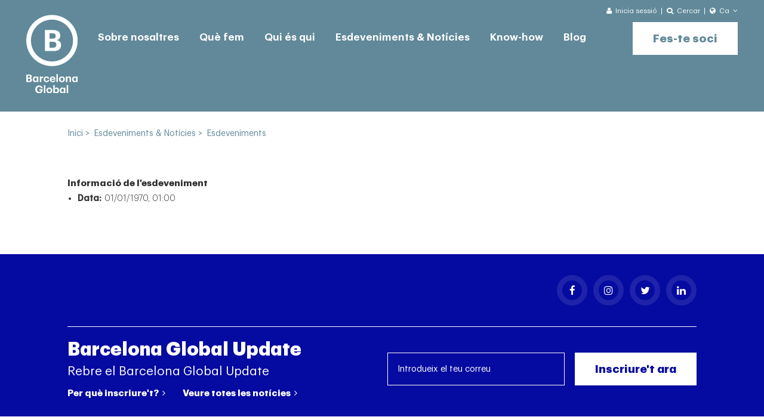

--- FILE ---
content_type: text/html; charset=UTF-8
request_url: https://www.barcelonaglobal.org/ca/events-news/events/conferencia-la-barcelona-del-talent-en-el-marc-del-cicle-pensar-barcelona-44/
body_size: 4079
content:
<!DOCTYPE html>
<!--[if lte IE 8]> <html class="oldie" lang="ca"> <![endif]-->
<!--[if IE 9]> <html class="ie9" lang="ca"> <![endif]-->
<!--[if gt IE 9]><!--> <html lang="ca"> <!--<![endif]-->
    <head>
                <title>Detalle</title>
        <meta name='viewport' content='width=device-width,initial-scale=1,maximum-scale=1,user-scalable=no'/>
                        
		<link rel="preload" href="/content/fonts/Graphik-Semibold.woff2" as="font" type="font/woff2" crossorigin>
		<link rel="preload" href="/content/fonts/Graphik-Bold.woff2" as="font" type="font/woff2" crossorigin>
		<link rel="preload" href="/content/fonts/Graphik-Black.woff2" as="font" type="font/woff2" crossorigin>
		<link rel="preload" href="/content/fonts/1508167296.woff2" as="font" type="font/woff2" crossorigin>
		<link rel="preload" href="/content/fonts/Graphik-Light.woff2" as="font" type="font/woff2" crossorigin>
		<link rel="preload" href="/content/fonts/Graphik-Regular.woff2" as="font" type="font/woff2" crossorigin>
		<link rel="preload" href="/content/fonts/fontawesome-webfont.woff2" as="font" type="font/woff2" crossorigin>
                <meta name="twitter:card" content="summary_large_image">
        <meta name="twitter:site" content="@BarcelonaGlobal">
        <meta name="twitter:creator" content="@BarcelonaGlobal">
        <meta name="twitter:title" content="Detalle">
        <meta name="twitter:description" content="Detalle">
                <meta http-equiv="Content-Type" content="text/html; charset=UTF-8" />
		<meta property="fb:app_id" content="214649275261896" />
		<meta property="og:type" content="website" />
        <meta property="og:url" content="https://www.barcelonaglobal.org/ca/events-news/events/conferencia-la-barcelona-del-talent-en-el-marc-del-cicle-pensar-barcelona-44/" />
		          <meta property="og:title" content="Detalle" />
        <link rel="shortcut icon" href="/favicon.ico" />
        <link rel="apple-touch-icon" href="/favicon-ios.png" />
        <link rel="alternate" type="application/rss+xml" title="RSS" href="https://www.barcelonaglobal.org/feed/ca/" />
        
		<!--[if lt IE 9]>
		<script src="http://html5shiv.googlecode.com/svn/trunk/html5.js"></script>
		<![endif]-->
		<meta property="og:image" content="https://www.barcelonaglobal.org/content/imgs/barcelona-global.jpg">
		        <link rel="alternate" hreflang="en" href="https://www.barcelonaglobal.org/events-news/events/-/" />
                    <link rel="alternate" hreflang="es" href="https://www.barcelonaglobal.org/es/eventos-noticias/eventos/-/" />
                    <link rel="alternate" hreflang="ca" href="https://www.barcelonaglobal.org/ca/events-news/events/-/" />
                            <link rel="canonical" href="https://www.barcelonaglobal.org/ca/events-news/events/conferencia-la-barcelona-del-talent-en-el-marc-del-cicle-pensar-barcelona-44/" />
                
		<link href="https://www.barcelonaglobal.org/data/public/default/ca/cache/css-js/750f021c668686a1dc905f9009972e21.php?update=1769110580" rel="stylesheet" type="text/css" />        <!-- Global site tag (gtag.js) - Google Analytics -->
<script async src="https://www.googletagmanager.com/gtag/js?id=UA-86423623-1"></script>
<script>
  window.dataLayer = window.dataLayer || [];
  function gtag(){dataLayer.push(arguments);}
  gtag('js', new Date());

  gtag('config', 'UA-86423623-1');
</script>
            </head>
    <body id="chrome" class="v131 idp40 mac pl-interior" itemscope itemtype="http://schema.org/WebPage">
            <main id="panels">
                            <ul id="panel_menureducido0_0" class="panel_menureducido">
                    <li><section class="mdl-header gray nohome">
    <div class="m-bar_sup">
        <div class="m-content">
            <div class="m-aux">
                                <a class="m-login" href="/ca/accedeix/">
                    <div class="m-selected">
                        <i class="fa fa-user"></i>
                        <span>Inicia sessió</span>
                    </div>
                </a>
                                <div class="m-search">
                    <div class="m-selected">
                        <i class="fa fa-search"></i>
                        <span>Cercar</span>
                    </div>
                    <form class="m-list" method="get" action="/ca/cerca/" onsubmit="return ($('#fid_search').val().length > 2) ">
                                                <input type="text" id="fid_search" aria-label="Search" name="search" placeholder="Introduir text aquí">
                        <input type="submit" class="css-button sta-hoverOFF" value="Cercar">
                    </form>
                </div>
                <div class="m-language">
    <div class="m-selected">
        <i class="fa fa-globe"></i>
        <span>Ca</span>
                <i class="fa fa-angle-down"></i>
            </div>
        <div class="m-list">
                    <a href="/events-news/events/-/">
            English            </a>
                <a href="/es/eventos-noticias/eventos/-/">
            Espa&#241;ol            </a>
        </div>
    </div>            </div>
        </div>
    </div>
    <header class="m-header">
        <input id="sta-menu" type="checkbox">
        <div class="m-bar">
            <div class="m-menu">
                <div class="m-left">
                    <div class="m-language">
    <div class="m-selected">
        <i class="fa fa-globe"></i>
        <span>Ca</span>
                <i class="fa fa-angle-down"></i>
            </div>
        <div class="m-list">
                    <a href="/events-news/events/-/">
            English            </a>
                <a href="/es/eventos-noticias/eventos/-/">
            Espa&#241;ol            </a>
        </div>
    </div>                    <a class="icon-user" href="/ca/accedeix/" target="_blank"></a>
                                    </div>
                <a href="/ca/" class="m-logo_bar">
                                        <img src="/content/imgs/logo.svg" alt="Barcelona Global">
                                        <img class="fixed" src="/content/imgs/logo-mobile.svg" alt="Barcelona Global">
                </a>
                <div class="m-right">
                    <label for="sta-menu">
                        <i class="icon-menu"></i>
                        <i class="icon-close"></i>
                    </label>
                </div>
            </div>
        </div>
        <div class="m-content_header">
            <a class="m-logo" href="/ca/">
                                <img src="/content/imgs/barcelona-global-white.svg" alt="Barcelona Global">
                            <img src="/content/imgs/barcelona-global-symbol.svg" alt="Barcelona Global">
                <img src="/content/imgs/logo-mobile.svg" alt="Barcelona Global">
            </a>
            <nav class="sta-accordion">
                                <div class="m-level001 s-item">
                    <span class="s-header"></span>
                    <a href="/ca/about-us/">Sobre nosaltres</a>
                                        <div class="m-level010 s-section">
                        						<div class="tersm">
                        <a href="/ca/about-us/">Barcelona Global</a>
                        </div>						<div class="tersm">
                        <a href="/ca/about-us/barcelona-partners/">Barcelona & Partners</a>
                        </div>						<div class="tersm">
                        <a href="/ca/about-us/organitzacio/">Organització</a>
                        </div>						<div class="tersm">
                        <a href="/ca/about-us/institucions-que-ens-inspiren/">Institucions que ens inspiren</a>
                        </div>						<div class="tersm">
                        <a href="/ca/about-us/assoliments/">Assoliments</a>
                        </div>						<div class="tersm">
                        <a href="/ca/about-us/barcelona-global-community/">Barcelona Global Community</a>
                        </div>						<div class="tersm">
                        <a href="/ca/about-us/sala-de-premsa/">Sala de premsa</a>
                        </div>                    </div>
                                    </div>
                                <div class="m-level001 s-item">
                    <span class="s-header"></span>
                    <a href="/ca/prioritats/">Què fem</a>
                                        <div class="m-level010 s-section">
                        						<div class="tersm">
                        <a href="/ca/priorities/pensament-estratègic/">Plataforma de pensament estratègic</a>
                        </div>						<div class="tersm">
                        <a href="/ca/priorities/plataforma-dacció/">Plataforma d'acció</a>
                        <div class="m-level100">                                        <a href="/ca/priorities/plataforma-accio/projectes-promocio/">Projectes de Promoció</a>
                                                                            <a href="/ca/priorities/plataforma-accio/projectes-lobby/">Projectes de Lobby</a>
                                    </div></div>						<div class="tersm">
                        <a href="/ca/priorities/plataforma-mobilitzacio/">Plataforma de mobilització</a>
                        <div class="m-level100">                                        <a href="/ca/priorities/newsletter/">Newsletter</a>
                                                                            <a href="/ca/priorities/hola-barcelona/">Hola Barcelona!</a>
                                                                            <a href="/ca/priorities/volunteering/">Volunteering</a>
                                    </div></div>                        <a class="css-button sta-hoverOFF" target="_self" href="/ca/priorities/hola-barcelona/">Hola Barcelona!</a>
                                            </div>
                                    </div>
                                <div class="m-level001 s-item">
                    <span class="s-header"></span>
                    <a href="/ca/who-is-who/socis-corporatius-protectors/">Qui és qui</a>
                                        <div class="m-level010 s-section">
                        						<div class="tersm">
                        <a href="/ca/who-is-who/socis-corporatius-protectors/">Socis Corporatius Protectors</a>
                        </div>						<div class="tersm">
                        <a href="/ca/who-is-who/socis-corporatius/">Socis Corporatius</a>
                        </div>						<div class="tersm">
                        <a href="/ca/who-is-who/socis-individuals-protectors/">Socis Individuals Protectors</a>
                        </div>						<div class="tersm">
                        <a href="/ca/who-is-who/socis-individuals/">Socis Individuals</a>
                        </div>						<div class="tersm">
                        <a href="/ca/who-is-who/international-council/">International Council</a>
                        </div>						<div class="tersm">
                        <a href="/ca/who-is-who/barcelonians-by-choice/">Barcelonians by Choice</a>
                        </div>						<div class="tersm">
                        <a href="/ca/who-is-who/barcelona-2040/">Barcelona 2040</a>
                        </div>                    </div>
                                    </div>
                                <div class="m-level001 s-item selected">
                    <span class="s-header"></span>
                    <a href="/ca/events-news/esdeveniments/">Esdeveniments & Notícies</a>
                                        <div class="m-level010 s-section">
                        						<div class="tersm">
                        <a href="/ca/events-news/esdeveniments/">Esdeveniments</a>
                        </div>						<div class="tersm">
                        <a href="/ca/events-news/barcelona-global-news/">Barcelona Global News</a>
                        </div>						<div class="tersm">
                        <a href="/ca/events-news/barcelona-global-update/">Barcelona Global Update</a>
                        </div>                    </div>
                                    </div>
                                <div class="m-level001 s-item">
                    <span class="s-header"></span>
                    <a href="/ca/know-how/activity/">Know-how</a>
                                        <div class="m-level010 s-section">
                        						<div class="tersm">
                        <a href="/ca/know-how/activity/">Activity Report</a>
                        </div>						<div class="tersm">
                        <a href="/ca/know-how/dossiers/">Dossiers</a>
                        </div>						<div class="tersm">
                        <a href="/ca/know-how/enquestes/">Enquestes</a>
                        </div>						<div class="tersm">
                        <a href="/ca/know-how/articles/">Articles dels nostres socis</a>
                        </div>						<div class="tersm">
                        <a href="/ca/know-how/barcelona-als-ranquings/">Barcelona als rànquings</a>
                        </div>                    </div>
                                    </div>
                                <div class="m-level001 s-item">
                    <span class="s-header"></span>
                    <a href="/ca/blog/">Blog</a>
                                    </div>
                            </nav>
                        <a class="css-button sta-hoverOFF" onclick="trackEvent('Formularios', 'Become a member')" href="/ca/fes-te-soci/">Fes-te soci</a>
                        <div class="m-aux">
                <label for="fid_search2">
                    <i class="fa fa-search"></i>
                    <form method="get" action="/ca/cerca/" onsubmit="return ($('#fid_search2').val().length > 2) ">
                                            <input type="text" id="fid_search2" name="search" placeholder="Cercar">
					<input type="submit" class="dnone" value="Submit"></input>
                </form>
                </label>
                <div class="m-links">
                                        <a href="/ca/contacte/">Contacte</a>
                                        <a href="/ca/events-news/barcelona-global-news/">Notícies</a>
                                        <a href="/ca/politica-privacitat/">Política de privacitat</a>
                                        <a href="/ca/cookies/">Política de cookies</a>
                                        <a href="javascript:" class="legal">Legal</a>
                </div>
            </div>
        </div>
    </header>
</section><section class="mdl-slide_interior sta-scroller">
</section></li>                </ul>
                            <ul id="panel_breadcrumb1_1" class="panel_breadcrumb">
                    <li><section class="mdl-hilo">
	<div>
		<div class="m-content" itemscope itemtype="http://schema.org/BreadcrumbList">
			<a class="first" itemprop="itemListElement" title="Inici" href="/ca/"><span itemprop="name">Inici</span></a> &gt;&nbsp; <span itemprop="name">Esdeveniments & Notícies</span> &gt;&nbsp; <span class="selected" title="Esdeveniments">Esdeveniments</span>		</div>
			</div>
</section>
</li>                </ul>
                            <ul id="panel_eventsdetalle2_2" class="panel_eventsdetalle">
                    <li id="panel_eventsdetalle_item12_2" class="col-0 "><section class="mdl-seo">
    <article class="m-content">
        <header class="css-titleBig"><h1></h1></header>
        <section>
            <div>
                <div class="m-text css-text">
                    <small class="css-titleSmall"><h2></h2></small>
                    <p></p>
                    <div class="m-info">
						<div class="m-dest">Informació de l&#39;esdeveniment</div>
						<ul>
							<li><strong>Data:</strong>01/01/1970, 01:00</li>
													</ul>
					</div>
					                   
                </div>
                
            </div>
                    </section>
        <div class="m-backb"><a href="/ca/events-news/esdeveniments/"><i class="fa fa-angle-left"></i> Tornar</a></div>
    </article>
</section></li>                </ul>
                            <ul id="panel_footer3_3" class="panel_footer">
                    <li><footer class="mdl-footer_home">    <div class="m-top">
        <div class="m-content">
            <div class="m-twitter_msg css-text">
               
            </div>
            <div class="m-rrss">
                                <a onclick="trackEvent('Clics', 'Facebook')" href="https://www.facebook.com/barcelonaglobal.org/" target="_blank" rel="noopener noreferrer" title="Facebook">
                    <i class="fa fa-facebook"></i>
                </a>
                            <a onclick="trackEvent('Clics', 'Instagram')" href="https://www.instagram.com/barcelonaglobal/?igshid=1pf2ck8aebpyn" target="_blank" rel="noopener noreferrer" title="Instagram">
                    <i class="fa fa-instagram"></i>
                </a>
                            <a onclick="trackEvent('Clics', 'Twitter')" href="https://www.twitter.com/BarcelonaGlobal" target="_blank" rel="noopener noreferrer" title="Twitter">
                    <i class="fa fa-twitter"></i>
                </a>
                            <a onclick="trackEvent('Clics', 'LinkedIn')" href="https://es.linkedin.com/company/barcelona-global" target="_blank" rel="noopener noreferrer" title="LinkedIn">
                    <i class="fa fa-linkedin"></i>
                </a>
                            
            </div>
        </div>
        <div class="m-content2">
            <div class="m-bot2">
                <div>
                    <div class="css-sectionTitleBig">Barcelona Global Update</div>
                    <div class="css-sectionTitleSmall">Rebre el Barcelona Global Update</div>
                    <div class="m-links2">
                                           <a onclick="trackEvent('Clics', 'Why register')" class="css-seeLink" href="/ca/events-news/barcelona-global-update/">Per què inscriure&#39;t? <i class="fa fa-angle-right"></i></a>
                                        <a class="css-seeLink" href="/ca/events-news/barcelona-global-update/">Veure totes les notícies <i class="fa fa-angle-right"></i></a>
                    </div>
                </div>
                <a class="css-button" href="/ca/priorities/newsletter/">Inscriure&#39;t ara</a>
                <form class="m-form" method="post" action="/ca/priorities/newsletter/">
                    <input type="text" aria-label="Introdueix el teu correu" name="email" placeholder="Introdueix el teu correu">
                    <input class="css-button sta-hoverOFF" type="submit" value="Inscriure&#39;t ara">
                </form>
            </div>
        </div>
    </div>
	    <div class="m-bot css-text">
        <div class="m-content">
            <div class="m-links">
                                <a href="/ca/contacte/">Contacte</a>
                            <a href="/ca/events-news/barcelona-global-news/">Notícies</a>
                            <a href="/ca/politica-privacitat/">Política de privacitat</a>
                            <a href="/ca/cookies/">Política de cookies</a>
                            
                <a href="javascript:" class="legal">Legal</a>
            </div>
            <div class="m-powered">By <a href="http://www.emascaro.com/" target="_blank" title="Consultoría, creatividad y desarrollo de proyectos online" rel="nofollow noopener noreferrer">eMascaró</a></div>
        </div>
    </div>
</footer></li>                </ul>
                    </main>
    <div id="conditions-dialog" class="mdl-panel_modal mfp-hide"></div>
<div id="cookielay"></div>
	 <script>
var urlid = "40";
var urlp = "";
</script>
<div id="smartbanner"></div>
<div class="is-desktop"></div>
<div class="is-tablet"></div>
<div class="is-mobile"></div>

		<script src="https://www.barcelonaglobal.org/data/public/default/ca/cache/css-js/e691f9c4cb051f3317ad51e67d1524c5.php?update=1769110581" type="text/javascript"></script>
		<link href="https://www.barcelonaglobal.org/data/public/default/ca/cache/css-js/7db9ecfb9c4359814b7230442f457b71.php?update=1769110581" rel="stylesheet" type="text/css" /><script type="text/javascript">/*<![CDATA[*/
/*]]>*/</script></body>
</html>

--- FILE ---
content_type: text/css;charset=UTF-8
request_url: https://www.barcelonaglobal.org/data/public/default/ca/cache/css-js/750f021c668686a1dc905f9009972e21.php?update=1769110580
body_size: 26165
content:
/*
content/css/jquery-ui-1.10.4.custom.min.css
content/js/bxslider/jquery.bxslider.css
content/css/main.css
content/css/estilo.css
content/css/calendario.css
content/css/magnific-popup.css
content/css/icons.css
content/js/photoswipe4/photoswipe.css
content/js/photoswipe4/default-skin/default-skin.css
negocio/plantillas/panels/header/style.less
negocio/plantillas/panels/header/style2.less
negocio/plantillas/panels/menureducido/style.css
negocio/plantillas/panels/menureducido/style2.css
negocio/plantillas/panels/breadcrumb/style.css
negocio/plantillas/panels/breadcrumb/style2.css
negocio/plantillas/panels/eventsdetalle/style.css
negocio/plantillas/panels/eventsdetalle/style2.css
negocio/plantillas/panels/footer/style.css
negocio/plantillas/panels/footer/style2.css
content/css/post.css
*/
/*! jQuery UI - v1.10.4 - 2014-02-03
* http://jqueryui.com
* Includes: jquery.ui.core.css, jquery.ui.resizable.css, jquery.ui.selectable.css, jquery.ui.datepicker.css, jquery.ui.theme.css
* To view and modify this theme, visit http://jqueryui.com/themeroller/?ffDefault=Arial%2Csans-serif&fwDefault=bold&fsDefault=1.1em&cornerRadius=6px&bgColorHeader=cc0000&bgTextureHeader=highlight_soft&bgImgOpacityHeader=15&borderColorHeader=e3a1a1&fcHeader=ffffff&iconColorHeader=ffffff&bgColorContent=ffffff&bgTextureContent=flat&bgImgOpacityContent=75&borderColorContent=eeeeee&fcContent=333333&iconColorContent=cc0000&bgColorDefault=eeeeee&bgTextureDefault=highlight_hard&bgImgOpacityDefault=100&borderColorDefault=d8dcdf&fcDefault=004276&iconColorDefault=cc0000&bgColorHover=f6f6f6&bgTextureHover=highlight_hard&bgImgOpacityHover=100&borderColorHover=cdd5da&fcHover=111111&iconColorHover=cc0000&bgColorActive=ffffff&bgTextureActive=flat&bgImgOpacityActive=65&borderColorActive=eeeeee&fcActive=cc0000&iconColorActive=cc0000&bgColorHighlight=fbf8ee&bgTextureHighlight=glass&bgImgOpacityHighlight=55&borderColorHighlight=fcd3a1&fcHighlight=444444&iconColorHighlight=004276&bgColorError=f3d8d8&bgTextureError=diagonals_thick&bgImgOpacityError=75&borderColorError=cc0000&fcError=2e2e2e&iconColorError=cc0000&bgColorOverlay=a6a6a6&bgTextureOverlay=dots_small&bgImgOpacityOverlay=65&opacityOverlay=40&bgColorShadow=333333&bgTextureShadow=flat&bgImgOpacityShadow=0&opacityShadow=10&thicknessShadow=8px&offsetTopShadow=-8px&offsetLeftShadow=-8px&cornerRadiusShadow=8px
* Copyright 2014 jQuery Foundation and other contributors; Licensed MIT */

.ui-helper-hidden{display:none}.ui-helper-hidden-accessible{border:0;clip:rect(0 0 0 0);height:1px;margin:-1px;overflow:hidden;padding:0;position:absolute;width:1px}.ui-helper-reset{margin:0;padding:0;border:0;outline:0;line-height:1.3;text-decoration:none;font-size:100%;list-style:none}.ui-helper-clearfix:before,.ui-helper-clearfix:after{content:"";display:table;border-collapse:collapse}.ui-helper-clearfix:after{clear:both}.ui-helper-clearfix{min-height:0}.ui-helper-zfix{width:100%;height:100%;top:0;left:0;position:absolute;opacity:0;filter:Alpha(Opacity=0)}.ui-front{z-index:100}.ui-state-disabled{cursor:default!important}.ui-icon{display:block;text-indent:-99999px;overflow:hidden;background-repeat:no-repeat}.ui-widget-overlay{position:fixed;top:0;left:0;width:100%;height:100%}.ui-resizable{position:relative}.ui-resizable-handle{position:absolute;font-size:0.1px;display:block}.ui-resizable-disabled .ui-resizable-handle,.ui-resizable-autohide .ui-resizable-handle{display:none}.ui-resizable-n{cursor:n-resize;height:7px;width:100%;top:-5px;left:0}.ui-resizable-s{cursor:s-resize;height:7px;width:100%;bottom:-5px;left:0}.ui-resizable-e{cursor:e-resize;width:7px;right:-5px;top:0;height:100%}.ui-resizable-w{cursor:w-resize;width:7px;left:-5px;top:0;height:100%}.ui-resizable-se{cursor:se-resize;width:12px;height:12px;right:1px;bottom:1px}.ui-resizable-sw{cursor:sw-resize;width:9px;height:9px;left:-5px;bottom:-5px}.ui-resizable-nw{cursor:nw-resize;width:9px;height:9px;left:-5px;top:-5px}.ui-resizable-ne{cursor:ne-resize;width:9px;height:9px;right:-5px;top:-5px}.ui-selectable-helper{position:absolute;z-index:100;border:1px dotted black}.ui-datepicker{width:17em;padding:.2em .2em 0;display:none}.ui-datepicker .ui-datepicker-header{position:relative;padding:.2em 0}.ui-datepicker .ui-datepicker-prev,.ui-datepicker .ui-datepicker-next{position:absolute;top:2px;width:1.8em;height:1.8em}.ui-datepicker .ui-datepicker-prev-hover,.ui-datepicker .ui-datepicker-next-hover{top:1px}.ui-datepicker .ui-datepicker-prev{left:2px}.ui-datepicker .ui-datepicker-next{right:2px}.ui-datepicker .ui-datepicker-prev-hover{left:1px}.ui-datepicker .ui-datepicker-next-hover{right:1px}.ui-datepicker .ui-datepicker-prev span,.ui-datepicker .ui-datepicker-next span{display:block;position:absolute;left:50%;margin-left:-8px;top:50%;margin-top:-8px}.ui-datepicker .ui-datepicker-title{margin:0 2.3em;line-height:1.8em;text-align:center}.ui-datepicker .ui-datepicker-title select{font-size:1em;margin:1px 0}.ui-datepicker select.ui-datepicker-month,.ui-datepicker select.ui-datepicker-year{width:49%}.ui-datepicker table{width:100%;font-size:.9em;border-collapse:collapse;margin:0 0 .4em}.ui-datepicker th{padding:.7em .3em;text-align:center;font-weight:bold;border:0}.ui-datepicker td{border:0;padding:1px}.ui-datepicker td span,.ui-datepicker td a{display:block;padding:.2em;text-align:right;text-decoration:none}.ui-datepicker .ui-datepicker-buttonpane{background-image:none;margin:.7em 0 0 0;padding:0 .2em;border-left:0;border-right:0;border-bottom:0}.ui-datepicker .ui-datepicker-buttonpane button{float:right;margin:.5em .2em .4em;cursor:pointer;padding:.2em .6em .3em .6em;width:auto;overflow:visible}.ui-datepicker .ui-datepicker-buttonpane button.ui-datepicker-current{float:left}.ui-datepicker.ui-datepicker-multi{width:auto}.ui-datepicker-multi .ui-datepicker-group{float:left}.ui-datepicker-multi .ui-datepicker-group table{width:95%;margin:0 auto .4em}.ui-datepicker-multi-2 .ui-datepicker-group{width:50%}.ui-datepicker-multi-3 .ui-datepicker-group{width:33.3%}.ui-datepicker-multi-4 .ui-datepicker-group{width:25%}.ui-datepicker-multi .ui-datepicker-group-last .ui-datepicker-header,.ui-datepicker-multi .ui-datepicker-group-middle .ui-datepicker-header{border-left-width:0}.ui-datepicker-multi .ui-datepicker-buttonpane{clear:left}.ui-datepicker-row-break{clear:both;width:100%;font-size:0}.ui-datepicker-rtl{direction:rtl}.ui-datepicker-rtl .ui-datepicker-prev{right:2px;left:auto}.ui-datepicker-rtl .ui-datepicker-next{left:2px;right:auto}.ui-datepicker-rtl .ui-datepicker-prev:hover{right:1px;left:auto}.ui-datepicker-rtl .ui-datepicker-next:hover{left:1px;right:auto}.ui-datepicker-rtl .ui-datepicker-buttonpane{clear:right}.ui-datepicker-rtl .ui-datepicker-buttonpane button{float:left}.ui-datepicker-rtl .ui-datepicker-buttonpane button.ui-datepicker-current,.ui-datepicker-rtl .ui-datepicker-group{float:right}.ui-datepicker-rtl .ui-datepicker-group-last .ui-datepicker-header,.ui-datepicker-rtl .ui-datepicker-group-middle .ui-datepicker-header{border-right-width:0;border-left-width:1px}.ui-widget{font-family:Arial,sans-serif;font-size:1.1em}.ui-widget .ui-widget{font-size:1em}.ui-widget input,.ui-widget select,.ui-widget textarea,.ui-widget button{font-family:Arial,sans-serif;font-size:1em}.ui-widget-content{border:1px solid #eee;background:#fff url(/content/css/images/ui-bg_flat_75_ffffff_40x100.png) 50% 50% repeat-x;color:#333}.ui-widget-content a{color:#333}.ui-widget-header{border:1px solid #e3a1a1;background:#c00 url(/content/css/images/ui-bg_highlight-soft_15_cc0000_1x100.png) 50% 50% repeat-x;color:#fff;font-weight:bold}.ui-widget-header a{color:#fff}.ui-state-default,.ui-widget-content .ui-state-default,.ui-widget-header .ui-state-default{border:1px solid #d8dcdf;background:#eee url(/content/css/images/ui-bg_highlight-hard_100_eeeeee_1x100.png) 50% 50% repeat-x;font-weight:bold;color:#004276}.ui-state-default a,.ui-state-default a:link,.ui-state-default a:visited{color:#004276;text-decoration:none}.ui-state-hover,.ui-widget-content .ui-state-hover,.ui-widget-header .ui-state-hover,.ui-state-focus,.ui-widget-content .ui-state-focus,.ui-widget-header .ui-state-focus{border:1px solid #cdd5da;background:#f6f6f6 url(/content/css/images/ui-bg_highlight-hard_100_f6f6f6_1x100.png) 50% 50% repeat-x;font-weight:bold;color:#111}.ui-state-hover a,.ui-state-hover a:hover,.ui-state-hover a:link,.ui-state-hover a:visited,.ui-state-focus a,.ui-state-focus a:hover,.ui-state-focus a:link,.ui-state-focus a:visited{color:#111;text-decoration:none}.ui-state-active,.ui-widget-content .ui-state-active,.ui-widget-header .ui-state-active{border:1px solid #eee;background:#fff url(/content/css/images/ui-bg_flat_65_ffffff_40x100.png) 50% 50% repeat-x;font-weight:bold;color:#c00}.ui-state-active a,.ui-state-active a:link,.ui-state-active a:visited{color:#c00;text-decoration:none}.ui-state-highlight,.ui-widget-content .ui-state-highlight,.ui-widget-header .ui-state-highlight{border:1px solid #fcd3a1;background:#fbf8ee url(/content/css/images/ui-bg_glass_55_fbf8ee_1x400.png) 50% 50% repeat-x;color:#444}.ui-state-highlight a,.ui-widget-content .ui-state-highlight a,.ui-widget-header .ui-state-highlight a{color:#444}.ui-state-error,.ui-widget-content .ui-state-error,.ui-widget-header .ui-state-error{border:1px solid #c00;background:#f3d8d8 url(/content/css/images/ui-bg_diagonals-thick_75_f3d8d8_40x40.png) 50% 50% repeat;color:#2e2e2e}.ui-state-error a,.ui-widget-content .ui-state-error a,.ui-widget-header .ui-state-error a{color:#2e2e2e}.ui-state-error-text,.ui-widget-content .ui-state-error-text,.ui-widget-header .ui-state-error-text{color:#2e2e2e}.ui-priority-primary,.ui-widget-content .ui-priority-primary,.ui-widget-header .ui-priority-primary{font-weight:bold}.ui-priority-secondary,.ui-widget-content .ui-priority-secondary,.ui-widget-header .ui-priority-secondary{opacity:.7;filter:Alpha(Opacity=70);font-weight:normal}.ui-state-disabled,.ui-widget-content .ui-state-disabled,.ui-widget-header .ui-state-disabled{opacity:.35;filter:Alpha(Opacity=35);background-image:none}.ui-state-disabled .ui-icon{filter:Alpha(Opacity=35)}.ui-icon{width:16px;height:16px}.ui-icon,.ui-widget-content .ui-icon{background-image:url(/content/css/images/ui-icons_cc0000_256x240.png)}.ui-widget-header .ui-icon{background-image:url(/content/css/images/ui-icons_ffffff_256x240.png)}.ui-state-default .ui-icon{background-image:url(/content/css/images/ui-icons_cc0000_256x240.png)}.ui-state-hover .ui-icon,.ui-state-focus .ui-icon{background-image:url(/content/css/images/ui-icons_cc0000_256x240.png)}.ui-state-active .ui-icon{background-image:url(/content/css/images/ui-icons_cc0000_256x240.png)}.ui-state-highlight .ui-icon{background-image:url(/content/css/images/ui-icons_004276_256x240.png)}.ui-state-error .ui-icon,.ui-state-error-text .ui-icon{background-image:url(/content/css/images/ui-icons_cc0000_256x240.png)}.ui-icon-blank{background-position:16px 16px}.ui-icon-carat-1-n{background-position:0 0}.ui-icon-carat-1-ne{background-position:-16px 0}.ui-icon-carat-1-e{background-position:-32px 0}.ui-icon-carat-1-se{background-position:-48px 0}.ui-icon-carat-1-s{background-position:-64px 0}.ui-icon-carat-1-sw{background-position:-80px 0}.ui-icon-carat-1-w{background-position:-96px 0}.ui-icon-carat-1-nw{background-position:-112px 0}.ui-icon-carat-2-n-s{background-position:-128px 0}.ui-icon-carat-2-e-w{background-position:-144px 0}.ui-icon-triangle-1-n{background-position:0 -16px}.ui-icon-triangle-1-ne{background-position:-16px -16px}.ui-icon-triangle-1-e{background-position:-32px -16px}.ui-icon-triangle-1-se{background-position:-48px -16px}.ui-icon-triangle-1-s{background-position:-64px -16px}.ui-icon-triangle-1-sw{background-position:-80px -16px}.ui-icon-triangle-1-w{background-position:-96px -16px}.ui-icon-triangle-1-nw{background-position:-112px -16px}.ui-icon-triangle-2-n-s{background-position:-128px -16px}.ui-icon-triangle-2-e-w{background-position:-144px -16px}.ui-icon-arrow-1-n{background-position:0 -32px}.ui-icon-arrow-1-ne{background-position:-16px -32px}.ui-icon-arrow-1-e{background-position:-32px -32px}.ui-icon-arrow-1-se{background-position:-48px -32px}.ui-icon-arrow-1-s{background-position:-64px -32px}.ui-icon-arrow-1-sw{background-position:-80px -32px}.ui-icon-arrow-1-w{background-position:-96px -32px}.ui-icon-arrow-1-nw{background-position:-112px -32px}.ui-icon-arrow-2-n-s{background-position:-128px -32px}.ui-icon-arrow-2-ne-sw{background-position:-144px -32px}.ui-icon-arrow-2-e-w{background-position:-160px -32px}.ui-icon-arrow-2-se-nw{background-position:-176px -32px}.ui-icon-arrowstop-1-n{background-position:-192px -32px}.ui-icon-arrowstop-1-e{background-position:-208px -32px}.ui-icon-arrowstop-1-s{background-position:-224px -32px}.ui-icon-arrowstop-1-w{background-position:-240px -32px}.ui-icon-arrowthick-1-n{background-position:0 -48px}.ui-icon-arrowthick-1-ne{background-position:-16px -48px}.ui-icon-arrowthick-1-e{background-position:-32px -48px}.ui-icon-arrowthick-1-se{background-position:-48px -48px}.ui-icon-arrowthick-1-s{background-position:-64px -48px}.ui-icon-arrowthick-1-sw{background-position:-80px -48px}.ui-icon-arrowthick-1-w{background-position:-96px -48px}.ui-icon-arrowthick-1-nw{background-position:-112px -48px}.ui-icon-arrowthick-2-n-s{background-position:-128px -48px}.ui-icon-arrowthick-2-ne-sw{background-position:-144px -48px}.ui-icon-arrowthick-2-e-w{background-position:-160px -48px}.ui-icon-arrowthick-2-se-nw{background-position:-176px -48px}.ui-icon-arrowthickstop-1-n{background-position:-192px -48px}.ui-icon-arrowthickstop-1-e{background-position:-208px -48px}.ui-icon-arrowthickstop-1-s{background-position:-224px -48px}.ui-icon-arrowthickstop-1-w{background-position:-240px -48px}.ui-icon-arrowreturnthick-1-w{background-position:0 -64px}.ui-icon-arrowreturnthick-1-n{background-position:-16px -64px}.ui-icon-arrowreturnthick-1-e{background-position:-32px -64px}.ui-icon-arrowreturnthick-1-s{background-position:-48px -64px}.ui-icon-arrowreturn-1-w{background-position:-64px -64px}.ui-icon-arrowreturn-1-n{background-position:-80px -64px}.ui-icon-arrowreturn-1-e{background-position:-96px -64px}.ui-icon-arrowreturn-1-s{background-position:-112px -64px}.ui-icon-arrowrefresh-1-w{background-position:-128px -64px}.ui-icon-arrowrefresh-1-n{background-position:-144px -64px}.ui-icon-arrowrefresh-1-e{background-position:-160px -64px}.ui-icon-arrowrefresh-1-s{background-position:-176px -64px}.ui-icon-arrow-4{background-position:0 -80px}.ui-icon-arrow-4-diag{background-position:-16px -80px}.ui-icon-extlink{background-position:-32px -80px}.ui-icon-newwin{background-position:-48px -80px}.ui-icon-refresh{background-position:-64px -80px}.ui-icon-shuffle{background-position:-80px -80px}.ui-icon-transfer-e-w{background-position:-96px -80px}.ui-icon-transferthick-e-w{background-position:-112px -80px}.ui-icon-folder-collapsed{background-position:0 -96px}.ui-icon-folder-open{background-position:-16px -96px}.ui-icon-document{background-position:-32px -96px}.ui-icon-document-b{background-position:-48px -96px}.ui-icon-note{background-position:-64px -96px}.ui-icon-mail-closed{background-position:-80px -96px}.ui-icon-mail-open{background-position:-96px -96px}.ui-icon-suitcase{background-position:-112px -96px}.ui-icon-comment{background-position:-128px -96px}.ui-icon-person{background-position:-144px -96px}.ui-icon-print{background-position:-160px -96px}.ui-icon-trash{background-position:-176px -96px}.ui-icon-locked{background-position:-192px -96px}.ui-icon-unlocked{background-position:-208px -96px}.ui-icon-bookmark{background-position:-224px -96px}.ui-icon-tag{background-position:-240px -96px}.ui-icon-home{background-position:0 -112px}.ui-icon-flag{background-position:-16px -112px}.ui-icon-calendar{background-position:-32px -112px}.ui-icon-cart{background-position:-48px -112px}.ui-icon-pencil{background-position:-64px -112px}.ui-icon-clock{background-position:-80px -112px}.ui-icon-disk{background-position:-96px -112px}.ui-icon-calculator{background-position:-112px -112px}.ui-icon-zoomin{background-position:-128px -112px}.ui-icon-zoomout{background-position:-144px -112px}.ui-icon-search{background-position:-160px -112px}.ui-icon-wrench{background-position:-176px -112px}.ui-icon-gear{background-position:-192px -112px}.ui-icon-heart{background-position:-208px -112px}.ui-icon-star{background-position:-224px -112px}.ui-icon-link{background-position:-240px -112px}.ui-icon-cancel{background-position:0 -128px}.ui-icon-plus{background-position:-16px -128px}.ui-icon-plusthick{background-position:-32px -128px}.ui-icon-minus{background-position:-48px -128px}.ui-icon-minusthick{background-position:-64px -128px}.ui-icon-close{background-position:-80px -128px}.ui-icon-closethick{background-position:-96px -128px}.ui-icon-key{background-position:-112px -128px}.ui-icon-lightbulb{background-position:-128px -128px}.ui-icon-scissors{background-position:-144px -128px}.ui-icon-clipboard{background-position:-160px -128px}.ui-icon-copy{background-position:-176px -128px}.ui-icon-contact{background-position:-192px -128px}.ui-icon-image{background-position:-208px -128px}.ui-icon-video{background-position:-224px -128px}.ui-icon-script{background-position:-240px -128px}.ui-icon-alert{background-position:0 -144px}.ui-icon-info{background-position:-16px -144px}.ui-icon-notice{background-position:-32px -144px}.ui-icon-help{background-position:-48px -144px}.ui-icon-check{background-position:-64px -144px}.ui-icon-bullet{background-position:-80px -144px}.ui-icon-radio-on{background-position:-96px -144px}.ui-icon-radio-off{background-position:-112px -144px}.ui-icon-pin-w{background-position:-128px -144px}.ui-icon-pin-s{background-position:-144px -144px}.ui-icon-play{background-position:0 -160px}.ui-icon-pause{background-position:-16px -160px}.ui-icon-seek-next{background-position:-32px -160px}.ui-icon-seek-prev{background-position:-48px -160px}.ui-icon-seek-end{background-position:-64px -160px}.ui-icon-seek-start{background-position:-80px -160px}.ui-icon-seek-first{background-position:-80px -160px}.ui-icon-stop{background-position:-96px -160px}.ui-icon-eject{background-position:-112px -160px}.ui-icon-volume-off{background-position:-128px -160px}.ui-icon-volume-on{background-position:-144px -160px}.ui-icon-power{background-position:0 -176px}.ui-icon-signal-diag{background-position:-16px -176px}.ui-icon-signal{background-position:-32px -176px}.ui-icon-battery-0{background-position:-48px -176px}.ui-icon-battery-1{background-position:-64px -176px}.ui-icon-battery-2{background-position:-80px -176px}.ui-icon-battery-3{background-position:-96px -176px}.ui-icon-circle-plus{background-position:0 -192px}.ui-icon-circle-minus{background-position:-16px -192px}.ui-icon-circle-close{background-position:-32px -192px}.ui-icon-circle-triangle-e{background-position:-48px -192px}.ui-icon-circle-triangle-s{background-position:-64px -192px}.ui-icon-circle-triangle-w{background-position:-80px -192px}.ui-icon-circle-triangle-n{background-position:-96px -192px}.ui-icon-circle-arrow-e{background-position:-112px -192px}.ui-icon-circle-arrow-s{background-position:-128px -192px}.ui-icon-circle-arrow-w{background-position:-144px -192px}.ui-icon-circle-arrow-n{background-position:-160px -192px}.ui-icon-circle-zoomin{background-position:-176px -192px}.ui-icon-circle-zoomout{background-position:-192px -192px}.ui-icon-circle-check{background-position:-208px -192px}.ui-icon-circlesmall-plus{background-position:0 -208px}.ui-icon-circlesmall-minus{background-position:-16px -208px}.ui-icon-circlesmall-close{background-position:-32px -208px}.ui-icon-squaresmall-plus{background-position:-48px -208px}.ui-icon-squaresmall-minus{background-position:-64px -208px}.ui-icon-squaresmall-close{background-position:-80px -208px}.ui-icon-grip-dotted-vertical{background-position:0 -224px}.ui-icon-grip-dotted-horizontal{background-position:-16px -224px}.ui-icon-grip-solid-vertical{background-position:-32px -224px}.ui-icon-grip-solid-horizontal{background-position:-48px -224px}.ui-icon-gripsmall-diagonal-se{background-position:-64px -224px}.ui-icon-grip-diagonal-se{background-position:-80px -224px}.ui-corner-all,.ui-corner-top,.ui-corner-left,.ui-corner-tl{border-top-left-radius:6px}.ui-corner-all,.ui-corner-top,.ui-corner-right,.ui-corner-tr{border-top-right-radius:6px}.ui-corner-all,.ui-corner-bottom,.ui-corner-left,.ui-corner-bl{border-bottom-left-radius:6px}.ui-corner-all,.ui-corner-bottom,.ui-corner-right,.ui-corner-br{border-bottom-right-radius:6px}.ui-widget-overlay{background:#a6a6a6 url(/content/css/images/ui-bg_dots-small_65_a6a6a6_2x2.png) 50% 50% repeat;opacity:.4;filter:Alpha(Opacity=40)}.ui-widget-shadow{margin:-8px 0 0 -8px;padding:8px;background:#333 url(/content/css/images/ui-bg_flat_0_333333_40x100.png) 50% 50% repeat-x;opacity:.1;filter:Alpha(Opacity=10);border-radius:8px}
.bx-wrapper{position:relative;margin:0 auto 60px;padding:0;*zoom:1}.bx-wrapper img{max-width:100%;display:block}.bx-wrapper .bx-viewport{-moz-box-shadow:0 0 5px #ccc;-webkit-box-shadow:0 0 5px #ccc;box-shadow:0 0 5px #ccc;border:5px solid #fff;left:-5px;background:#fff;-webkit-transform:translatez(0);-moz-transform:translatez(0);-ms-transform:translatez(0);-o-transform:translatez(0);transform:translatez(0)}.bx-wrapper .bx-pager,.bx-wrapper .bx-controls-auto{position:absolute;bottom:-30px;width:100%}.bx-wrapper .bx-loading{min-height:50px;background:url(/content/js/bxslider/images/bx_loader.gif) center center no-repeat #fff;height:100%;width:100%;position:absolute;top:0;left:0;z-index:2000}.bx-wrapper .bx-pager{text-align:center;font-size:.85em;font-family:Arial;font-weight:700;color:#666;padding-top:20px}.bx-wrapper .bx-pager .bx-pager-item,.bx-wrapper .bx-controls-auto .bx-controls-auto-item{display:inline-block;*zoom:1;*display:inline}.bx-wrapper .bx-pager.bx-default-pager a{background:#666;text-indent:-9999px;display:block;width:10px;height:10px;margin:0 5px;outline:0;-moz-border-radius:5px;-webkit-border-radius:5px;border-radius:5px}.bx-wrapper .bx-pager.bx-default-pager a:hover,.bx-wrapper .bx-pager.bx-default-pager a.active{background:#000}.bx-wrapper .bx-prev{left:10px;background:url(/content/js/bxslider/images/controls.png) no-repeat 0 -32px}.bx-wrapper .bx-next{right:10px;background:url(/content/js/bxslider/images/controls.png) no-repeat -43px -32px}.bx-wrapper .bx-prev:hover{background-position:0 0}.bx-wrapper .bx-next:hover{background-position:-43px 0}.bx-wrapper .bx-controls-direction a{position:absolute;top:50%;margin-top:-16px;outline:0;width:32px;height:32px;text-indent:-9999px;z-index:9999}.bx-wrapper .bx-controls-direction a.disabled{display:none}.bx-wrapper .bx-controls-auto{text-align:center}.bx-wrapper .bx-controls-auto .bx-start{display:block;text-indent:-9999px;width:10px;height:11px;outline:0;background:url(/content/js/bxslider/images/controls.png) -86px -11px no-repeat;margin:0 3px}.bx-wrapper .bx-controls-auto .bx-start:hover,.bx-wrapper .bx-controls-auto .bx-start.active{background-position:-86px 0}.bx-wrapper .bx-controls-auto .bx-stop{display:block;text-indent:-9999px;width:9px;height:11px;outline:0;background:url(/content/js/bxslider/images/controls.png) -86px -44px no-repeat;margin:0 3px}.bx-wrapper .bx-controls-auto .bx-stop:hover,.bx-wrapper .bx-controls-auto .bx-stop.active{background-position:-86px -33px}.bx-wrapper .bx-controls.bx-has-controls-auto.bx-has-pager .bx-pager{text-align:left;width:80%}.bx-wrapper .bx-controls.bx-has-controls-auto.bx-has-pager .bx-controls-auto{right:0;width:35px}.bx-wrapper .bx-caption{position:absolute;bottom:0;left:0;background:#666\9;background:rgba(80,80,80,.75);width:100%}.bx-wrapper .bx-caption span{color:#fff;font-family:Arial;display:block;font-size:.85em;padding:10px}
*{color:inherit;border:0;margin:0;padding:0}a{text-size-adjust:none;-webkit-text-size-adjust:none;text-decoration:none;cursor:pointer}address{font-style:normal}body{cursor:default;font-size:12px;overflow-x:hidden;-webkit-text-size-adjust:none;-ms-text-size-adjust:none;-moz-text-size-adjust:none;text-size-adjust:none}button{background:0 0}button,label{cursor:pointer}mark{background:0 0}li{list-style:none}:focus{outline:0!important}::-moz-focus-inner{border:0}summary::-webkit-details-marker{display:none}input{background:0 0;border-radius:0}button,input:not([type=checkbox]),textarea{-webkit-appearance:none}textarea{font-family:inherit;background-color:transparent;border-radius:0}h1,h2,h3,h4,h5,h6{text-transform:none}p{width:100%}html{font-size:62.5%}html body{font:10px ''}@media (max-width:1366px){html{font-size:53.125%}}[id^=sta]{position:fixed;top:0;left:-99px}.bx-wrapper .bx-controls-direction a{z-index:50!important}[class^=mdl-]{padding:35px 20px}@media (min-width:1920px){[class^=mdl-]{padding:40px 20px}}@media (max-width:1279px){[class^=mdl-]{padding:30px 20px}}@media (max-width:1023px){[class^=mdl-]{padding:30px 15px}}@media (max-width:767px){[class^=mdl-]{padding:20px}}@font-face{font-family:FontAwesome;src:url(/content/fonts/fontawesome-webfont.eot?v=4.6.3);src:url(/content/fonts/fontawesome-webfont.eot?#iefix&v=4.6.3) format('embedded-opentype'),url(/content/fonts/fontawesome-webfont.woff2) format('woff2'),url(/content/fonts/fontawesome-webfont.woff) format('woff'),url(/content/fonts/fontawesome-webfont.ttf?v=4.6.3) format('truetype'),url(/content/fonts/fontawesome-webfont.svg?v=4.6.3#fontawesomeregular) format('svg');font-weight:400;font-style:normal}[class^=fa-]:before{font-family:FontAwesome}.fa{display:inline-block;font:normal normal normal 14px/1 FontAwesome;font-size:inherit;text-rendering:auto;-webkit-font-smoothing:antialiased;-moz-osx-font-smoothing:grayscale}.fa-lg{font-size:1.33333333em;line-height:.75em;vertical-align:-15%}.fa-2x{font-size:2em}.fa-3x{font-size:3em}.fa-4x{font-size:4em}.fa-5x{font-size:5em}.fa-fw{width:1.28571429em;text-align:center}.fa-ul{padding-left:0;margin-left:2.14285714em;list-style-type:none}.fa-ul>li{position:relative}.fa-li{position:absolute;left:-2.14285714em;width:2.14285714em;top:.14285714em;text-align:center}.fa-li.fa-lg{left:-1.85714286em}.fa-border{padding:.2em .25em .15em;border:solid .08em #eee;border-radius:.1em}.fa-pull-left{float:left}.fa-pull-right{float:right}.fa.fa-pull-left{margin-right:.3em}.fa.fa-pull-right{margin-left:.3em}.pull-right{float:right}.pull-left{float:left}.fa.pull-left{margin-right:.3em}.fa.pull-right{margin-left:.3em}.fa-spin{-webkit-animation:fa-spin 2s infinite linear;animation:fa-spin 2s infinite linear}.fa-pulse{-webkit-animation:fa-spin 1s infinite steps(8);animation:fa-spin 1s infinite steps(8)}@-webkit-keyframes fa-spin{0%{-webkit-transform:rotate(0);transform:rotate(0)}100%{-webkit-transform:rotate(359deg);transform:rotate(359deg)}}@keyframes fa-spin{0%{-webkit-transform:rotate(0);transform:rotate(0)}100%{-webkit-transform:rotate(359deg);transform:rotate(359deg)}}.fa-rotate-90{-ms-filter:"progid:DXImageTransform.Microsoft.BasicImage(rotation=1)";-webkit-transform:rotate(90deg);-ms-transform:rotate(90deg);transform:rotate(90deg)}.fa-rotate-180{-ms-filter:"progid:DXImageTransform.Microsoft.BasicImage(rotation=2)";-webkit-transform:rotate(180deg);-ms-transform:rotate(180deg);transform:rotate(180deg)}.fa-rotate-270{-ms-filter:"progid:DXImageTransform.Microsoft.BasicImage(rotation=3)";-webkit-transform:rotate(270deg);-ms-transform:rotate(270deg);transform:rotate(270deg)}.fa-flip-horizontal{-ms-filter:"progid:DXImageTransform.Microsoft.BasicImage(rotation=0, mirror=1)";-webkit-transform:scale(-1,1);-ms-transform:scale(-1,1);transform:scale(-1,1)}.fa-flip-vertical{-ms-filter:"progid:DXImageTransform.Microsoft.BasicImage(rotation=2, mirror=1)";-webkit-transform:scale(1,-1);-ms-transform:scale(1,-1);transform:scale(1,-1)}:root .fa-flip-horizontal,:root .fa-flip-vertical,:root .fa-rotate-180,:root .fa-rotate-270,:root .fa-rotate-90{filter:none}.fa-stack{position:relative;display:inline-block;width:2em;height:2em;line-height:2em;vertical-align:middle}.fa-stack-1x,.fa-stack-2x{position:absolute;left:0;width:100%;text-align:center}.fa-stack-1x{line-height:inherit}.fa-stack-2x{font-size:2em}.fa-inverse{color:#fff}.fa-glass:before{content:"\f000"}.fa-music:before{content:"\f001"}.fa-search:before{content:"\f002"}.fa-envelope-o:before{content:"\f003"}.fa-heart:before{content:"\f004"}.fa-star:before{content:"\f005"}.fa-star-o:before{content:"\f006"}.fa-user:before{content:"\f007"}.fa-film:before{content:"\f008"}.fa-th-large:before{content:"\f009"}.fa-th:before{content:"\f00a"}.fa-th-list:before{content:"\f00b"}.fa-check:before{content:"\f00c"}.fa-close:before,.fa-remove:before,.fa-times:before{content:"\f00d"}.fa-search-plus:before{content:"\f00e"}.fa-search-minus:before{content:"\f010"}.fa-power-off:before{content:"\f011"}.fa-signal:before{content:"\f012"}.fa-cog:before,.fa-gear:before{content:"\f013"}.fa-trash-o:before{content:"\f014"}.fa-home:before{content:"\f015"}.fa-file-o:before{content:"\f016"}.fa-clock-o:before{content:"\f017"}.fa-road:before{content:"\f018"}.fa-download:before{content:"\f019"}.fa-arrow-circle-o-down:before{content:"\f01a"}.fa-arrow-circle-o-up:before{content:"\f01b"}.fa-inbox:before{content:"\f01c"}.fa-play-circle-o:before{content:"\f01d"}.fa-repeat:before,.fa-rotate-right:before{content:"\f01e"}.fa-refresh:before{content:"\f021"}.fa-list-alt:before{content:"\f022"}.fa-lock:before{content:"\f023"}.fa-flag:before{content:"\f024"}.fa-headphones:before{content:"\f025"}.fa-volume-off:before{content:"\f026"}.fa-volume-down:before{content:"\f027"}.fa-volume-up:before{content:"\f028"}.fa-qrcode:before{content:"\f029"}.fa-barcode:before{content:"\f02a"}.fa-tag:before{content:"\f02b"}.fa-tags:before{content:"\f02c"}.fa-book:before{content:"\f02d"}.fa-bookmark:before{content:"\f02e"}.fa-print:before{content:"\f02f"}.fa-camera:before{content:"\f030"}.fa-font:before{content:"\f031"}.fa-bold:before{content:"\f032"}.fa-italic:before{content:"\f033"}.fa-text-height:before{content:"\f034"}.fa-text-width:before{content:"\f035"}.fa-align-left:before{content:"\f036"}.fa-align-center:before{content:"\f037"}.fa-align-right:before{content:"\f038"}.fa-align-justify:before{content:"\f039"}.fa-list:before{content:"\f03a"}.fa-dedent:before,.fa-outdent:before{content:"\f03b"}.fa-indent:before{content:"\f03c"}.fa-video-camera:before{content:"\f03d"}.fa-image:before,.fa-photo:before,.fa-picture-o:before{content:"\f03e"}.fa-pencil:before{content:"\f040"}.fa-map-marker:before{content:"\f041"}.fa-adjust:before{content:"\f042"}.fa-tint:before{content:"\f043"}.fa-edit:before,.fa-pencil-square-o:before{content:"\f044"}.fa-share-square-o:before{content:"\f045"}.fa-check-square-o:before{content:"\f046"}.fa-arrows:before{content:"\f047"}.fa-step-backward:before{content:"\f048"}.fa-fast-backward:before{content:"\f049"}.fa-backward:before{content:"\f04a"}.fa-play:before{content:"\f04b"}.fa-pause:before{content:"\f04c"}.fa-stop:before{content:"\f04d"}.fa-forward:before{content:"\f04e"}.fa-fast-forward:before{content:"\f050"}.fa-step-forward:before{content:"\f051"}.fa-eject:before{content:"\f052"}.fa-chevron-left:before{content:"\f053"}.fa-chevron-right:before{content:"\f054"}.fa-plus-circle:before{content:"\f055"}.fa-minus-circle:before{content:"\f056"}.fa-times-circle:before{content:"\f057"}.fa-check-circle:before{content:"\f058"}.fa-question-circle:before{content:"\f059"}.fa-info-circle:before{content:"\f05a"}.fa-crosshairs:before{content:"\f05b"}.fa-times-circle-o:before{content:"\f05c"}.fa-check-circle-o:before{content:"\f05d"}.fa-ban:before{content:"\f05e"}.fa-arrow-left:before{content:"\f060"}.fa-arrow-right:before{content:"\f061"}.fa-arrow-up:before{content:"\f062"}.fa-arrow-down:before{content:"\f063"}.fa-mail-forward:before,.fa-share:before{content:"\f064"}.fa-expand:before{content:"\f065"}.fa-compress:before{content:"\f066"}.fa-plus:before{content:"\f067"}.fa-minus:before{content:"\f068"}.fa-asterisk:before{content:"\f069"}.fa-exclamation-circle:before{content:"\f06a"}.fa-gift:before{content:"\f06b"}.fa-leaf:before{content:"\f06c"}.fa-fire:before{content:"\f06d"}.fa-eye:before{content:"\f06e"}.fa-eye-slash:before{content:"\f070"}.fa-exclamation-triangle:before,.fa-warning:before{content:"\f071"}.fa-plane:before{content:"\f072"}.fa-calendar:before{content:"\f073"}.fa-random:before{content:"\f074"}.fa-comment:before{content:"\f075"}.fa-magnet:before{content:"\f076"}.fa-chevron-up:before{content:"\f077"}.fa-chevron-down:before{content:"\f078"}.fa-retweet:before{content:"\f079"}.fa-shopping-cart:before{content:"\f07a"}.fa-folder:before{content:"\f07b"}.fa-folder-open:before{content:"\f07c"}.fa-arrows-v:before{content:"\f07d"}.fa-arrows-h:before{content:"\f07e"}.fa-bar-chart-o:before,.fa-bar-chart:before{content:"\f080"}.fa-twitter-square:before{content:"\f081"}.fa-facebook-square:before{content:"\f082"}.fa-camera-retro:before{content:"\f083"}.fa-key:before{content:"\f084"}.fa-cogs:before,.fa-gears:before{content:"\f085"}.fa-comments:before{content:"\f086"}.fa-thumbs-o-up:before{content:"\f087"}.fa-thumbs-o-down:before{content:"\f088"}.fa-star-half:before{content:"\f089"}.fa-heart-o:before{content:"\f08a"}.fa-sign-out:before{content:"\f08b"}.fa-linkedin-square:before{content:"\f08c"}.fa-thumb-tack:before{content:"\f08d"}.fa-external-link:before{content:"\f08e"}.fa-sign-in:before{content:"\f090"}.fa-trophy:before{content:"\f091"}.fa-github-square:before{content:"\f092"}.fa-upload:before{content:"\f093"}.fa-lemon-o:before{content:"\f094"}.fa-phone:before{content:"\f095"}.fa-square-o:before{content:"\f096"}.fa-bookmark-o:before{content:"\f097"}.fa-phone-square:before{content:"\f098"}.fa-twitter:before{content:"\f099"}.fa-facebook-f:before,.fa-facebook:before{content:"\f09a"}.fa-github:before{content:"\f09b"}.fa-unlock:before{content:"\f09c"}.fa-credit-card:before{content:"\f09d"}.fa-feed:before,.fa-rss:before{content:"\f09e"}.fa-hdd-o:before{content:"\f0a0"}.fa-bullhorn:before{content:"\f0a1"}.fa-bell:before{content:"\f0f3"}.fa-certificate:before{content:"\f0a3"}.fa-hand-o-right:before{content:"\f0a4"}.fa-hand-o-left:before{content:"\f0a5"}.fa-hand-o-up:before{content:"\f0a6"}.fa-hand-o-down:before{content:"\f0a7"}.fa-arrow-circle-left:before{content:"\f0a8"}.fa-arrow-circle-right:before{content:"\f0a9"}.fa-arrow-circle-up:before{content:"\f0aa"}.fa-arrow-circle-down:before{content:"\f0ab"}.fa-globe:before{content:"\f0ac"}.fa-wrench:before{content:"\f0ad"}.fa-tasks:before{content:"\f0ae"}.fa-filter:before{content:"\f0b0"}.fa-briefcase:before{content:"\f0b1"}.fa-arrows-alt:before{content:"\f0b2"}.fa-group:before,.fa-users:before{content:"\f0c0"}.fa-chain:before,.fa-link:before{content:"\f0c1"}.fa-cloud:before{content:"\f0c2"}.fa-flask:before{content:"\f0c3"}.fa-cut:before,.fa-scissors:before{content:"\f0c4"}.fa-copy:before,.fa-files-o:before{content:"\f0c5"}.fa-paperclip:before{content:"\f0c6"}.fa-floppy-o:before,.fa-save:before{content:"\f0c7"}.fa-square:before{content:"\f0c8"}.fa-bars:before,.fa-navicon:before,.fa-reorder:before{content:"\f0c9"}.fa-list-ul:before{content:"\f0ca"}.fa-list-ol:before{content:"\f0cb"}.fa-strikethrough:before{content:"\f0cc"}.fa-underline:before{content:"\f0cd"}.fa-table:before{content:"\f0ce"}.fa-magic:before{content:"\f0d0"}.fa-truck:before{content:"\f0d1"}.fa-pinterest:before{content:"\f0d2"}.fa-pinterest-square:before{content:"\f0d3"}.fa-google-plus-square:before{content:"\f0d4"}.fa-google-plus:before{content:"\f0d5"}.fa-money:before{content:"\f0d6"}.fa-caret-down:before{content:"\f0d7"}.fa-caret-up:before{content:"\f0d8"}.fa-caret-left:before{content:"\f0d9"}.fa-caret-right:before{content:"\f0da"}.fa-columns:before{content:"\f0db"}.fa-sort:before,.fa-unsorted:before{content:"\f0dc"}.fa-sort-desc:before,.fa-sort-down:before{content:"\f0dd"}.fa-sort-asc:before,.fa-sort-up:before{content:"\f0de"}.fa-envelope:before{content:"\f0e0"}.fa-linkedin:before{content:"\f0e1"}.fa-rotate-left:before,.fa-undo:before{content:"\f0e2"}.fa-gavel:before,.fa-legal:before{content:"\f0e3"}.fa-dashboard:before,.fa-tachometer:before{content:"\f0e4"}.fa-comment-o:before{content:"\f0e5"}.fa-comments-o:before{content:"\f0e6"}.fa-bolt:before,.fa-flash:before{content:"\f0e7"}.fa-sitemap:before{content:"\f0e8"}.fa-umbrella:before{content:"\f0e9"}.fa-clipboard:before,.fa-paste:before{content:"\f0ea"}.fa-lightbulb-o:before{content:"\f0eb"}.fa-exchange:before{content:"\f0ec"}.fa-cloud-download:before{content:"\f0ed"}.fa-cloud-upload:before{content:"\f0ee"}.fa-user-md:before{content:"\f0f0"}.fa-stethoscope:before{content:"\f0f1"}.fa-suitcase:before{content:"\f0f2"}.fa-bell-o:before{content:"\f0a2"}.fa-coffee:before{content:"\f0f4"}.fa-cutlery:before{content:"\f0f5"}.fa-file-text-o:before{content:"\f0f6"}.fa-building-o:before{content:"\f0f7"}.fa-hospital-o:before{content:"\f0f8"}.fa-ambulance:before{content:"\f0f9"}.fa-medkit:before{content:"\f0fa"}.fa-fighter-jet:before{content:"\f0fb"}.fa-beer:before{content:"\f0fc"}.fa-h-square:before{content:"\f0fd"}.fa-plus-square:before{content:"\f0fe"}.fa-angle-double-left:before{content:"\f100"}.fa-angle-double-right:before{content:"\f101"}.fa-angle-double-up:before{content:"\f102"}.fa-angle-double-down:before{content:"\f103"}.fa-angle-left:before{content:"\f104"}.fa-angle-right:before{content:"\f105"}.fa-angle-up:before{content:"\f106"}.fa-angle-down:before{content:"\f107"}.fa-desktop:before{content:"\f108"}.fa-laptop:before{content:"\f109"}.fa-tablet:before{content:"\f10a"}.fa-mobile-phone:before,.fa-mobile:before{content:"\f10b"}.fa-circle-o:before{content:"\f10c"}.fa-quote-left:before{content:"\f10d"}.fa-quote-right:before{content:"\f10e"}.fa-spinner:before{content:"\f110"}.fa-circle:before{content:"\f111"}.fa-mail-reply:before,.fa-reply:before{content:"\f112"}.fa-github-alt:before{content:"\f113"}.fa-folder-o:before{content:"\f114"}.fa-folder-open-o:before{content:"\f115"}.fa-smile-o:before{content:"\f118"}.fa-frown-o:before{content:"\f119"}.fa-meh-o:before{content:"\f11a"}.fa-gamepad:before{content:"\f11b"}.fa-keyboard-o:before{content:"\f11c"}.fa-flag-o:before{content:"\f11d"}.fa-flag-checkered:before{content:"\f11e"}.fa-terminal:before{content:"\f120"}.fa-code:before{content:"\f121"}.fa-mail-reply-all:before,.fa-reply-all:before{content:"\f122"}.fa-star-half-empty:before,.fa-star-half-full:before,.fa-star-half-o:before{content:"\f123"}.fa-location-arrow:before{content:"\f124"}.fa-crop:before{content:"\f125"}.fa-code-fork:before{content:"\f126"}.fa-chain-broken:before,.fa-unlink:before{content:"\f127"}.fa-question:before{content:"\f128"}.fa-info:before{content:"\f129"}.fa-exclamation:before{content:"\f12a"}.fa-superscript:before{content:"\f12b"}.fa-subscript:before{content:"\f12c"}.fa-eraser:before{content:"\f12d"}.fa-puzzle-piece:before{content:"\f12e"}.fa-microphone:before{content:"\f130"}.fa-microphone-slash:before{content:"\f131"}.fa-shield:before{content:"\f132"}.fa-calendar-o:before{content:"\f133"}.fa-fire-extinguisher:before{content:"\f134"}.fa-rocket:before{content:"\f135"}.fa-maxcdn:before{content:"\f136"}.fa-chevron-circle-left:before{content:"\f137"}.fa-chevron-circle-right:before{content:"\f138"}.fa-chevron-circle-up:before{content:"\f139"}.fa-chevron-circle-down:before{content:"\f13a"}.fa-html5:before{content:"\f13b"}.fa-css3:before{content:"\f13c"}.fa-anchor:before{content:"\f13d"}.fa-unlock-alt:before{content:"\f13e"}.fa-bullseye:before{content:"\f140"}.fa-ellipsis-h:before{content:"\f141"}.fa-ellipsis-v:before{content:"\f142"}.fa-rss-square:before{content:"\f143"}.fa-play-circle:before{content:"\f144"}.fa-ticket:before{content:"\f145"}.fa-minus-square:before{content:"\f146"}.fa-minus-square-o:before{content:"\f147"}.fa-level-up:before{content:"\f148"}.fa-level-down:before{content:"\f149"}.fa-check-square:before{content:"\f14a"}.fa-pencil-square:before{content:"\f14b"}.fa-external-link-square:before{content:"\f14c"}.fa-share-square:before{content:"\f14d"}.fa-compass:before{content:"\f14e"}.fa-caret-square-o-down:before,.fa-toggle-down:before{content:"\f150"}.fa-caret-square-o-up:before,.fa-toggle-up:before{content:"\f151"}.fa-caret-square-o-right:before,.fa-toggle-right:before{content:"\f152"}.fa-eur:before,.fa-euro:before{content:"\f153"}.fa-gbp:before{content:"\f154"}.fa-dollar:before,.fa-usd:before{content:"\f155"}.fa-inr:before,.fa-rupee:before{content:"\f156"}.fa-cny:before,.fa-jpy:before,.fa-rmb:before,.fa-yen:before{content:"\f157"}.fa-rouble:before,.fa-rub:before,.fa-ruble:before{content:"\f158"}.fa-krw:before,.fa-won:before{content:"\f159"}.fa-bitcoin:before,.fa-btc:before{content:"\f15a"}.fa-file:before{content:"\f15b"}.fa-file-text:before{content:"\f15c"}.fa-sort-alpha-asc:before{content:"\f15d"}.fa-sort-alpha-desc:before{content:"\f15e"}.fa-sort-amount-asc:before{content:"\f160"}.fa-sort-amount-desc:before{content:"\f161"}.fa-sort-numeric-asc:before{content:"\f162"}.fa-sort-numeric-desc:before{content:"\f163"}.fa-thumbs-up:before{content:"\f164"}.fa-thumbs-down:before{content:"\f165"}.fa-youtube-square:before{content:"\f166"}.fa-youtube:before{content:"\f167"}.fa-xing:before{content:"\f168"}.fa-xing-square:before{content:"\f169"}.fa-youtube-play:before{content:"\f16a"}.fa-dropbox:before{content:"\f16b"}.fa-stack-overflow:before{content:"\f16c"}.fa-instagram:before{content:"\f16d"}.fa-flickr:before{content:"\f16e"}.fa-adn:before{content:"\f170"}.fa-bitbucket:before{content:"\f171"}.fa-bitbucket-square:before{content:"\f172"}.fa-tumblr:before{content:"\f173"}.fa-tumblr-square:before{content:"\f174"}.fa-long-arrow-down:before{content:"\f175"}.fa-long-arrow-up:before{content:"\f176"}.fa-long-arrow-left:before{content:"\f177"}.fa-long-arrow-right:before{content:"\f178"}.fa-apple:before{content:"\f179"}.fa-windows:before{content:"\f17a"}.fa-android:before{content:"\f17b"}.fa-linux:before{content:"\f17c"}.fa-dribbble:before{content:"\f17d"}.fa-skype:before{content:"\f17e"}.fa-foursquare:before{content:"\f180"}.fa-trello:before{content:"\f181"}.fa-female:before{content:"\f182"}.fa-male:before{content:"\f183"}.fa-gittip:before,.fa-gratipay:before{content:"\f184"}.fa-sun-o:before{content:"\f185"}.fa-moon-o:before{content:"\f186"}.fa-archive:before{content:"\f187"}.fa-bug:before{content:"\f188"}.fa-vk:before{content:"\f189"}.fa-weibo:before{content:"\f18a"}.fa-renren:before{content:"\f18b"}.fa-pagelines:before{content:"\f18c"}.fa-stack-exchange:before{content:"\f18d"}.fa-arrow-circle-o-right:before{content:"\f18e"}.fa-arrow-circle-o-left:before{content:"\f190"}.fa-caret-square-o-left:before,.fa-toggle-left:before{content:"\f191"}.fa-dot-circle-o:before{content:"\f192"}.fa-wheelchair:before{content:"\f193"}.fa-vimeo-square:before{content:"\f194"}.fa-try:before,.fa-turkish-lira:before{content:"\f195"}.fa-plus-square-o:before{content:"\f196"}.fa-space-shuttle:before{content:"\f197"}.fa-slack:before{content:"\f198"}.fa-envelope-square:before{content:"\f199"}.fa-wordpress:before{content:"\f19a"}.fa-openid:before{content:"\f19b"}.fa-bank:before,.fa-institution:before,.fa-university:before{content:"\f19c"}.fa-graduation-cap:before,.fa-mortar-board:before{content:"\f19d"}.fa-yahoo:before{content:"\f19e"}.fa-google:before{content:"\f1a0"}.fa-reddit:before{content:"\f1a1"}.fa-reddit-square:before{content:"\f1a2"}.fa-stumbleupon-circle:before{content:"\f1a3"}.fa-stumbleupon:before{content:"\f1a4"}.fa-delicious:before{content:"\f1a5"}.fa-digg:before{content:"\f1a6"}.fa-pied-piper-pp:before{content:"\f1a7"}.fa-pied-piper-alt:before{content:"\f1a8"}.fa-drupal:before{content:"\f1a9"}.fa-joomla:before{content:"\f1aa"}.fa-language:before{content:"\f1ab"}.fa-fax:before{content:"\f1ac"}.fa-building:before{content:"\f1ad"}.fa-child:before{content:"\f1ae"}.fa-paw:before{content:"\f1b0"}.fa-spoon:before{content:"\f1b1"}.fa-cube:before{content:"\f1b2"}.fa-cubes:before{content:"\f1b3"}.fa-behance:before{content:"\f1b4"}.fa-behance-square:before{content:"\f1b5"}.fa-steam:before{content:"\f1b6"}.fa-steam-square:before{content:"\f1b7"}.fa-recycle:before{content:"\f1b8"}.fa-automobile:before,.fa-car:before{content:"\f1b9"}.fa-cab:before,.fa-taxi:before{content:"\f1ba"}.fa-tree:before{content:"\f1bb"}.fa-spotify:before{content:"\f1bc"}.fa-deviantart:before{content:"\f1bd"}.fa-soundcloud:before{content:"\f1be"}.fa-database:before{content:"\f1c0"}.fa-file-pdf-o:before{content:"\f1c1"}.fa-file-word-o:before{content:"\f1c2"}.fa-file-excel-o:before{content:"\f1c3"}.fa-file-powerpoint-o:before{content:"\f1c4"}.fa-file-image-o:before,.fa-file-photo-o:before,.fa-file-picture-o:before{content:"\f1c5"}.fa-file-archive-o:before,.fa-file-zip-o:before{content:"\f1c6"}.fa-file-audio-o:before,.fa-file-sound-o:before{content:"\f1c7"}.fa-file-movie-o:before,.fa-file-video-o:before{content:"\f1c8"}.fa-file-code-o:before{content:"\f1c9"}.fa-vine:before{content:"\f1ca"}.fa-codepen:before{content:"\f1cb"}.fa-jsfiddle:before{content:"\f1cc"}.fa-life-bouy:before,.fa-life-buoy:before,.fa-life-ring:before,.fa-life-saver:before,.fa-support:before{content:"\f1cd"}.fa-circle-o-notch:before{content:"\f1ce"}.fa-ra:before,.fa-rebel:before,.fa-resistance:before{content:"\f1d0"}.fa-empire:before,.fa-ge:before{content:"\f1d1"}.fa-git-square:before{content:"\f1d2"}.fa-git:before{content:"\f1d3"}.fa-hacker-news:before,.fa-y-combinator-square:before,.fa-yc-square:before{content:"\f1d4"}.fa-tencent-weibo:before{content:"\f1d5"}.fa-qq:before{content:"\f1d6"}.fa-wechat:before,.fa-weixin:before{content:"\f1d7"}.fa-paper-plane:before,.fa-send:before{content:"\f1d8"}.fa-paper-plane-o:before,.fa-send-o:before{content:"\f1d9"}.fa-history:before{content:"\f1da"}.fa-circle-thin:before{content:"\f1db"}.fa-header:before{content:"\f1dc"}.fa-paragraph:before{content:"\f1dd"}.fa-sliders:before{content:"\f1de"}.fa-share-alt:before{content:"\f1e0"}.fa-share-alt-square:before{content:"\f1e1"}.fa-bomb:before{content:"\f1e2"}.fa-futbol-o:before,.fa-soccer-ball-o:before{content:"\f1e3"}.fa-tty:before{content:"\f1e4"}.fa-binoculars:before{content:"\f1e5"}.fa-plug:before{content:"\f1e6"}.fa-slideshare:before{content:"\f1e7"}.fa-twitch:before{content:"\f1e8"}.fa-yelp:before{content:"\f1e9"}.fa-newspaper-o:before{content:"\f1ea"}.fa-wifi:before{content:"\f1eb"}.fa-calculator:before{content:"\f1ec"}.fa-paypal:before{content:"\f1ed"}.fa-google-wallet:before{content:"\f1ee"}.fa-cc-visa:before{content:"\f1f0"}.fa-cc-mastercard:before{content:"\f1f1"}.fa-cc-discover:before{content:"\f1f2"}.fa-cc-amex:before{content:"\f1f3"}.fa-cc-paypal:before{content:"\f1f4"}.fa-cc-stripe:before{content:"\f1f5"}.fa-bell-slash:before{content:"\f1f6"}.fa-bell-slash-o:before{content:"\f1f7"}.fa-trash:before{content:"\f1f8"}.fa-copyright:before{content:"\f1f9"}.fa-at:before{content:"\f1fa"}.fa-eyedropper:before{content:"\f1fb"}.fa-paint-brush:before{content:"\f1fc"}.fa-birthday-cake:before{content:"\f1fd"}.fa-area-chart:before{content:"\f1fe"}.fa-pie-chart:before{content:"\f200"}.fa-line-chart:before{content:"\f201"}.fa-lastfm:before{content:"\f202"}.fa-lastfm-square:before{content:"\f203"}.fa-toggle-off:before{content:"\f204"}.fa-toggle-on:before{content:"\f205"}.fa-bicycle:before{content:"\f206"}.fa-bus:before{content:"\f207"}.fa-ioxhost:before{content:"\f208"}.fa-angellist:before{content:"\f209"}.fa-cc:before{content:"\f20a"}.fa-ils:before,.fa-shekel:before,.fa-sheqel:before{content:"\f20b"}.fa-meanpath:before{content:"\f20c"}.fa-buysellads:before{content:"\f20d"}.fa-connectdevelop:before{content:"\f20e"}.fa-dashcube:before{content:"\f210"}.fa-forumbee:before{content:"\f211"}.fa-leanpub:before{content:"\f212"}.fa-sellsy:before{content:"\f213"}.fa-shirtsinbulk:before{content:"\f214"}.fa-simplybuilt:before{content:"\f215"}.fa-skyatlas:before{content:"\f216"}.fa-cart-plus:before{content:"\f217"}.fa-cart-arrow-down:before{content:"\f218"}.fa-diamond:before{content:"\f219"}.fa-ship:before{content:"\f21a"}.fa-user-secret:before{content:"\f21b"}.fa-motorcycle:before{content:"\f21c"}.fa-street-view:before{content:"\f21d"}.fa-heartbeat:before{content:"\f21e"}.fa-venus:before{content:"\f221"}.fa-mars:before{content:"\f222"}.fa-mercury:before{content:"\f223"}.fa-intersex:before,.fa-transgender:before{content:"\f224"}.fa-transgender-alt:before{content:"\f225"}.fa-venus-double:before{content:"\f226"}.fa-mars-double:before{content:"\f227"}.fa-venus-mars:before{content:"\f228"}.fa-mars-stroke:before{content:"\f229"}.fa-mars-stroke-v:before{content:"\f22a"}.fa-mars-stroke-h:before{content:"\f22b"}.fa-neuter:before{content:"\f22c"}.fa-genderless:before{content:"\f22d"}.fa-facebook-official:before{content:"\f230"}.fa-pinterest-p:before{content:"\f231"}.fa-whatsapp:before{content:"\f232"}.fa-server:before{content:"\f233"}.fa-user-plus:before{content:"\f234"}.fa-user-times:before{content:"\f235"}.fa-bed:before,.fa-hotel:before{content:"\f236"}.fa-viacoin:before{content:"\f237"}.fa-train:before{content:"\f238"}.fa-subway:before{content:"\f239"}.fa-medium:before{content:"\f23a"}.fa-y-combinator:before,.fa-yc:before{content:"\f23b"}.fa-optin-monster:before{content:"\f23c"}.fa-opencart:before{content:"\f23d"}.fa-expeditedssl:before{content:"\f23e"}.fa-battery-4:before,.fa-battery-full:before{content:"\f240"}.fa-battery-3:before,.fa-battery-three-quarters:before{content:"\f241"}.fa-battery-2:before,.fa-battery-half:before{content:"\f242"}.fa-battery-1:before,.fa-battery-quarter:before{content:"\f243"}.fa-battery-0:before,.fa-battery-empty:before{content:"\f244"}.fa-mouse-pointer:before{content:"\f245"}.fa-i-cursor:before{content:"\f246"}.fa-object-group:before{content:"\f247"}.fa-object-ungroup:before{content:"\f248"}.fa-sticky-note:before{content:"\f249"}.fa-sticky-note-o:before{content:"\f24a"}.fa-cc-jcb:before{content:"\f24b"}.fa-cc-diners-club:before{content:"\f24c"}.fa-clone:before{content:"\f24d"}.fa-balance-scale:before{content:"\f24e"}.fa-hourglass-o:before{content:"\f250"}.fa-hourglass-1:before,.fa-hourglass-start:before{content:"\f251"}.fa-hourglass-2:before,.fa-hourglass-half:before{content:"\f252"}.fa-hourglass-3:before,.fa-hourglass-end:before{content:"\f253"}.fa-hourglass:before{content:"\f254"}.fa-hand-grab-o:before,.fa-hand-rock-o:before{content:"\f255"}.fa-hand-paper-o:before,.fa-hand-stop-o:before{content:"\f256"}.fa-hand-scissors-o:before{content:"\f257"}.fa-hand-lizard-o:before{content:"\f258"}.fa-hand-spock-o:before{content:"\f259"}.fa-hand-pointer-o:before{content:"\f25a"}.fa-hand-peace-o:before{content:"\f25b"}.fa-trademark:before{content:"\f25c"}.fa-registered:before{content:"\f25d"}.fa-creative-commons:before{content:"\f25e"}.fa-gg:before{content:"\f260"}.fa-gg-circle:before{content:"\f261"}.fa-tripadvisor:before{content:"\f262"}.fa-odnoklassniki:before{content:"\f263"}.fa-odnoklassniki-square:before{content:"\f264"}.fa-get-pocket:before{content:"\f265"}.fa-wikipedia-w:before{content:"\f266"}.fa-safari:before{content:"\f267"}.fa-chrome:before{content:"\f268"}.fa-firefox:before{content:"\f269"}.fa-opera:before{content:"\f26a"}.fa-internet-explorer:before{content:"\f26b"}.fa-television:before,.fa-tv:before{content:"\f26c"}.fa-contao:before{content:"\f26d"}.fa-500px:before{content:"\f26e"}.fa-amazon:before{content:"\f270"}.fa-calendar-plus-o:before{content:"\f271"}.fa-calendar-minus-o:before{content:"\f272"}.fa-calendar-times-o:before{content:"\f273"}.fa-calendar-check-o:before{content:"\f274"}.fa-industry:before{content:"\f275"}.fa-map-pin:before{content:"\f276"}.fa-map-signs:before{content:"\f277"}.fa-map-o:before{content:"\f278"}.fa-map:before{content:"\f279"}.fa-commenting:before{content:"\f27a"}.fa-commenting-o:before{content:"\f27b"}.fa-houzz:before{content:"\f27c"}.fa-vimeo:before{content:"\f27d"}.fa-black-tie:before{content:"\f27e"}.fa-fonticons:before{content:"\f280"}.fa-reddit-alien:before{content:"\f281"}.fa-edge:before{content:"\f282"}.fa-credit-card-alt:before{content:"\f283"}.fa-codiepie:before{content:"\f284"}.fa-modx:before{content:"\f285"}.fa-fort-awesome:before{content:"\f286"}.fa-usb:before{content:"\f287"}.fa-product-hunt:before{content:"\f288"}.fa-mixcloud:before{content:"\f289"}.fa-scribd:before{content:"\f28a"}.fa-pause-circle:before{content:"\f28b"}.fa-pause-circle-o:before{content:"\f28c"}.fa-stop-circle:before{content:"\f28d"}.fa-stop-circle-o:before{content:"\f28e"}.fa-shopping-bag:before{content:"\f290"}.fa-shopping-basket:before{content:"\f291"}.fa-hashtag:before{content:"\f292"}.fa-bluetooth:before{content:"\f293"}.fa-bluetooth-b:before{content:"\f294"}.fa-percent:before{content:"\f295"}.fa-gitlab:before{content:"\f296"}.fa-wpbeginner:before{content:"\f297"}.fa-wpforms:before{content:"\f298"}.fa-envira:before{content:"\f299"}.fa-universal-access:before{content:"\f29a"}.fa-wheelchair-alt:before{content:"\f29b"}.fa-question-circle-o:before{content:"\f29c"}.fa-blind:before{content:"\f29d"}.fa-audio-description:before{content:"\f29e"}.fa-volume-control-phone:before{content:"\f2a0"}.fa-braille:before{content:"\f2a1"}.fa-assistive-listening-systems:before{content:"\f2a2"}.fa-american-sign-language-interpreting:before,.fa-asl-interpreting:before{content:"\f2a3"}.fa-deaf:before,.fa-deafness:before,.fa-hard-of-hearing:before{content:"\f2a4"}.fa-glide:before{content:"\f2a5"}.fa-glide-g:before{content:"\f2a6"}.fa-sign-language:before,.fa-signing:before{content:"\f2a7"}.fa-low-vision:before{content:"\f2a8"}.fa-viadeo:before{content:"\f2a9"}.fa-viadeo-square:before{content:"\f2aa"}.fa-snapchat:before{content:"\f2ab"}.fa-snapchat-ghost:before{content:"\f2ac"}.fa-snapchat-square:before{content:"\f2ad"}.fa-pied-piper:before{content:"\f2ae"}.fa-first-order:before{content:"\f2b0"}.fa-yoast:before{content:"\f2b1"}.fa-themeisle:before{content:"\f2b2"}.fa-google-plus-circle:before,.fa-google-plus-official:before{content:"\f2b3"}.fa-fa:before,.fa-font-awesome:before{content:"\f2b4"}.sr-only{position:absolute;width:1px;height:1px;padding:0;margin:-1px;overflow:hidden;clip:rect(0,0,0,0);border:0}.sr-only-focusable:active,.sr-only-focusable:focus{position:static;width:auto;height:auto;margin:0;overflow:visible;clip:auto}@font-face{font-family:Graphik-Bold;src:url(/content/fonts/Graphik-Bold.eot?#iefix) format('embedded-opentype'),url(/content/fonts/Graphik-Bold.woff2) format('woff2'),url(/content/fonts/Graphik-Bold.woff) format('woff'),url(/content/fonts/Graphik-Bold.ttf) format('truetype'),url(/content/fonts/Graphik-Bold.svg#Graphik-Bold) format('svg');font-weight:400;font-style:normal}@font-face{font-family:Graphik-Extralight;src:url(/content/fonts/Graphik-Extralight.eot?#iefix) format('embedded-opentype'),url(/content/fonts/Graphik-Extralight.woff2) format('woff2'),url(/content/fonts/Graphik-Extralight.woff) format('woff'),url(/content/fonts/Graphik-Extralight.ttf) format('truetype'),url(/content/fonts/Graphik-Extralight.svg#Graphik-Extralight) format('svg');font-weight:400;font-style:normal}@font-face{font-family:Graphik-Light;src:url(/content/fonts/Graphik-Light.eot?#iefix) format('embedded-opentype'),url(/content/fonts/Graphik-Light.woff2) format('woff2'),url(/content/fonts/Graphik-Light.woff) format('woff'),url(/content/fonts/Graphik-Light.ttf) format('truetype'),url(/content/fonts/Graphik-Light.svg#Graphik-Light) format('svg');font-weight:400;font-style:normal}@font-face{font-family:Graphik-Regular;src:url(/content/fonts/Graphik-Regular.eot?#iefix) format('embedded-opentype'),url(/content/fonts/Graphik-Regular.woff2) format('woff2'),url(/content/fonts/Graphik-Regular.woff) format('woff'),url(/content/fonts/Graphik-Regular.ttf) format('truetype'),url(/content/fonts/Graphik-Regular.svg#Graphik-Regular) format('svg');font-weight:400;font-style:normal}@font-face{font-family:Graphik-Semibold;src:url(/content/fonts/Graphik-Semibold.eot?#iefix) format('embedded-opentype'),url(/content/fonts/Graphik-Semibold.woff2) format('woff2'),url(/content/fonts/Graphik-Semibold.woff) format('woff'),url(/content/fonts/Graphik-Semibold.ttf) format('truetype'),url(/content/fonts/Graphik-Semibold.svg#Graphik-Semibold) format('svg');font-weight:400;font-style:normal}@font-face{font-family:Graphik-Super;src:url(/content/fonts/Graphik-Super.eot?#iefix) format('embedded-opentype'),url(/content/fonts/Graphik-Super.woff2) format('woff2'),url(/content/fonts/Graphik-Super.woff) format('woff'),url(/content/fonts/Graphik-Super.ttf) format('truetype'),url(/content/fonts/Graphik-Super.svg#Graphik-Super) format('svg');font-weight:400;font-style:normal}@font-face{font-family:Graphik-Thin;src:url(/content/fonts/Graphik-Thin.eot?#iefix) format('embedded-opentype'),url(/content/fonts/Graphik-Thin.woff2) format('woff2'),url(/content/fonts/Graphik-Thin.woff) format('woff'),url(/content/fonts/Graphik-Thin.ttf) format('truetype'),url(/content/fonts/Graphik-Thin.svg#Graphik-Thin) format('svg');font-weight:400;font-style:normal}@font-face{font-family:Graphik-Medium;src:url(/content/fonts/Graphik-Medium.eot?#iefix) format('embedded-opentype'),url(/content/fonts/Graphik-Medium.woff2) format('woff2'),url(/content/fonts/Graphik-Medium.woff) format('woff'),url(/content/fonts/Graphik-Medium.ttf) format('truetype'),url(/content/fonts/Graphik-Medium.svg#Graphik-Medium) format('svg');font-weight:400;font-style:normal}@font-face{font-family:Graphik-Black;src:url(/content/fonts/Graphik-Black.eot?#iefix) format('embedded-opentype'),url(/content/fonts/Graphik-Black.woff2) format('woff2'),url(/content/fonts/Graphik-Black.woff) format('woff'),url(/content/fonts/Graphik-Black.ttf) format('truetype'),url(/content/fonts/Graphik-Black.svg#Graphik-Black) format('svg');font-weight:400;font-style:normal}.mdl-header{padding:0!important;position:absolute;top:0;left:0;right:0;z-index:100;color:#fff;background-color:transparent}.mdl-header.blue{color:#050aa0}.mdl-header.blue .m-bar_sup .m-aux>:not(:last-of-type){border-color:#050aa0}.mdl-header.blue .m-bar_sup .m-aux a{border-right:1px solid #050aa0}.mdl-header.gray .m-header .css-button{padding:0 34px;color:#618999;background-color:#fff;transition:.3s ease;font:19px/55px Graphik-Bold,sans-serif;display:inline-block;opacity:1;cursor:pointer}.mdl-header.gray .m-header .css-button.sta-hoverOFF:hover{opacity:.9}.mdl-header.gray .m-header .css-button.disabled{opacity:.2}.mdl-header.gray .m-header nav .m-level001:hover{border-color:#fff}.mdl-header.gray .m-header nav .m-level010 a{color:#618999}.mdl-header.gray .m-header nav .m-level010 a:before{border-color:#618999}@media (max-width:1023px){.mdl-header.gray .m-header #sta-menu:checked~.m-bar{color:#618999}.mdl-header.gray .m-header .m-bar .m-language{color:#618999}.mdl-header.gray .m-header nav .m-level010 a{color:#fff}.mdl-header.gray .m-header nav .m-level010 a:before{border-color:#fff}.mdl-header.gray .m-header .m-content_header{background-color:#618999}.mdl-header.gray .m-header .m-content_header .m-aux label i{color:#618999}.mdl-header.gray .m-header .m-content_header .m-aux label input{color:#618999}.mdl-header.gray .m-header .m-content_header .m-aux label input::-webkit-input-placeholder{color:#618999}.mdl-header.gray .m-header .m-content_header .m-aux label input::-moz-placeholder{color:#618999}.mdl-header.gray .m-header .m-content_header .m-aux label input:-ms-input-placeholder{color:#618999}.mdl-header.gray .m-header .m-content_header .m-aux label input:-moz-placeholder{color:#618999}}.mdl-header.darkblue .m-header .css-button{padding:0 34px;color:#050aa0;background-color:#fff;transition:.3s ease;font:19px/55px Graphik-Bold,sans-serif;display:inline-block;opacity:1;cursor:pointer}.mdl-header.darkblue .m-header .css-button.sta-hoverOFF:hover{opacity:.9}.mdl-header.darkblue .m-header .css-button.disabled{opacity:.2}.mdl-header.darkblue .m-header nav .m-level001:hover{border-color:#fff}.mdl-header.darkblue .m-header nav .m-level010 a{color:#050aa0}.mdl-header.darkblue .m-header nav .m-level010 a:before{border-color:#050aa0}@media (max-width:1023px){.mdl-header.darkblue .m-header #sta-menu:checked~.m-bar{color:#050aa0}.mdl-header.darkblue .m-header .m-bar .m-language{color:#050aa0}.mdl-header.darkblue .m-header nav .m-level010 a{color:#fff}.mdl-header.darkblue .m-header nav .m-level010 a:before{border-color:#fff}.mdl-header.darkblue .m-header .m-content_header{background-color:#050aa0}.mdl-header.darkblue .m-header .m-content_header .m-aux label i{color:#050aa0}.mdl-header.darkblue .m-header .m-content_header .m-aux label input{color:#050aa0}.mdl-header.darkblue .m-header .m-content_header .m-aux label input::-webkit-input-placeholder{color:#050aa0}.mdl-header.darkblue .m-header .m-content_header .m-aux label input::-moz-placeholder{color:#050aa0}.mdl-header.darkblue .m-header .m-content_header .m-aux label input:-ms-input-placeholder{color:#050aa0}.mdl-header.darkblue .m-header .m-content_header .m-aux label input:-moz-placeholder{color:#050aa0}}.mdl-header.red .m-header .css-button{padding:0 34px;color:#d56456;background-color:#fff;transition:.3s ease;font:19px/55px Graphik-Bold,sans-serif;display:inline-block;opacity:1;cursor:pointer}.mdl-header.red .m-header .css-button.sta-hoverOFF:hover{opacity:.9}.mdl-header.red .m-header .css-button.disabled{opacity:.2}.mdl-header.red .m-header nav .m-level001:hover{border-color:#fff}.mdl-header.red .m-header nav .m-level010 a{color:#d56456}.mdl-header.red .m-header nav .m-level010 a:before{border-color:#d56456}@media (max-width:1023px){.mdl-header.red .m-header #sta-menu:checked~.m-bar{color:#d56456}.mdl-header.red .m-header .m-bar .m-language{color:#d56456}.mdl-header.red .m-header nav .m-level010 a{color:#fff}.mdl-header.red .m-header nav .m-level010 a:before{border-color:#fff}.mdl-header.red .m-header .m-content_header{background-color:#d56456}.mdl-header.red .m-header .m-content_header .m-aux label i{color:#d56456}.mdl-header.red .m-header .m-content_header .m-aux label input{color:#d56456}.mdl-header.red .m-header .m-content_header .m-aux label input::-webkit-input-placeholder{color:#d56456}.mdl-header.red .m-header .m-content_header .m-aux label input::-moz-placeholder{color:#d56456}.mdl-header.red .m-header .m-content_header .m-aux label input:-ms-input-placeholder{color:#d56456}.mdl-header.red .m-header .m-content_header .m-aux label input:-moz-placeholder{color:#d56456}}.mdl-header.image .m-header .css-button{padding:0 34px;color:#333;background-color:#fff;transition:.3s ease;font:19px/55px Graphik-Bold,sans-serif;display:inline-block;opacity:1;cursor:pointer}.mdl-header.image .m-header .css-button.sta-hoverOFF:hover{opacity:.9}.mdl-header.image .m-header .css-button.disabled{opacity:.2}.mdl-header.image .m-header nav .m-level001:hover{border-color:#333}.mdl-header.image .m-header nav .m-level010 a{color:#333}.mdl-header.image .m-header nav .m-level010 a:before{border-color:#333}@media (max-width:1023px){.mdl-header.image .m-header #sta-menu:checked~.m-bar{color:#333}.mdl-header.image .m-header .m-bar .m-language{color:#333}.mdl-header.image .m-header nav .m-level010 a{color:#fff}.mdl-header.image .m-header nav .m-level010 a:before{border-color:#fff}.mdl-header.image .m-header .m-content_header{background-color:#333}.mdl-header.image .m-header .m-content_header .m-aux label i{color:#333}.mdl-header.image .m-header .m-content_header .m-aux label input{color:#333}.mdl-header.image .m-header .m-content_header .m-aux label input::-webkit-input-placeholder{color:#333}.mdl-header.image .m-header .m-content_header .m-aux label input::-moz-placeholder{color:#333}.mdl-header.image .m-header .m-content_header .m-aux label input:-ms-input-placeholder{color:#333}.mdl-header.image .m-header .m-content_header .m-aux label input:-moz-placeholder{color:#333}}.mdl-header .m-bar_sup .m-content{margin:0 auto;max-width:124rem;display:flex;align-items:center;justify-content:flex-end;max-width:1600px;padding:0 22px;box-sizing:border-box}.mdl-header .m-bar_sup .m-aux{display:flex;align-items:center;font:1.4rem/1.4rem Graphik-Regular,sans-serif}.mdl-header .m-bar_sup .m-aux>:not(:last-of-type){padding:0 .9rem;border-right:1px solid #fff}.mdl-header .m-bar_sup .m-aux a{padding:0 .9rem;border-right:1px solid #fff}.mdl-header .m-bar_sup .m-login,.mdl-header .m-bar_sup .m-search{position:relative;z-index:101}.mdl-header .m-bar_sup .m-login:hover .m-selected,.mdl-header .m-bar_sup .m-search:hover .m-selected{opacity:.5}.mdl-header .m-bar_sup .m-login:hover .m-list,.mdl-header .m-bar_sup .m-search:hover .m-list{opacity:1;transform:scale(1);transition:.3s ease opacity}.mdl-header .m-bar_sup .m-login .css-button,.mdl-header .m-bar_sup .m-search .css-button{padding:0 34px;color:#fff;background-color:#333;transition:.3s ease;font:19px/55px Graphik-Bold,sans-serif;display:inline-block;opacity:1;cursor:pointer}.mdl-header .m-bar_sup .m-login .css-button.sta-hoverOFF:hover,.mdl-header .m-bar_sup .m-search .css-button.sta-hoverOFF:hover{opacity:.9}.mdl-header .m-bar_sup .m-login .css-button.disabled,.mdl-header .m-bar_sup .m-search .css-button.disabled{opacity:.2}.mdl-header .m-bar_sup .m-login .m-selected,.mdl-header .m-bar_sup .m-search .m-selected{cursor:pointer}.mdl-header .m-bar_sup .m-login .m-selected i,.mdl-header .m-bar_sup .m-search .m-selected i{margin-right:3px}.mdl-header .m-bar_sup .m-login .m-list,.mdl-header .m-bar_sup .m-search .m-list{background-color:#fff;padding:2rem;position:absolute;top:calc(100% + 1.5rem);right:0;text-align:right;opacity:0;transform:scale(0);transition:.3s ease opacity}.mdl-header .m-bar_sup .m-login .m-list:before,.mdl-header .m-bar_sup .m-search .m-list:before{content:'';position:absolute;bottom:100%;left:0;right:0;height:1.5rem}.mdl-header .m-bar_sup .m-login .m-list input[type=text],.mdl-header .m-bar_sup .m-search .m-list input[type=text]{padding:1.5rem 1.8rem;border:solid 1px #9b9b9b;color:#333;font:1.6rem/3rem Graphik-Light,sans-serif;margin-bottom:10px;min-width:31rem;text-align:left}.mdl-header .m-bar_sup .m-login .m-list input[type=text]::-webkit-input-placeholder,.mdl-header .m-bar_sup .m-search .m-list input[type=text]::-webkit-input-placeholder{color:#27251f}.mdl-header .m-bar_sup .m-login .m-list input[type=text]::-moz-placeholder,.mdl-header .m-bar_sup .m-search .m-list input[type=text]::-moz-placeholder{color:#27251f}.mdl-header .m-bar_sup .m-login .m-list input[type=text]:-ms-input-placeholder,.mdl-header .m-bar_sup .m-search .m-list input[type=text]:-ms-input-placeholder{color:#27251f}.mdl-header .m-bar_sup .m-login .m-list input[type=text]:-moz-placeholder,.mdl-header .m-bar_sup .m-search .m-list input[type=text]:-moz-placeholder{color:#27251f}.mdl-header .m-bar_sup .m-login .m-list input[type=text]{min-width:23.5rem;box-sizing:border-box}.mdl-header .m-bar_sup .m-language{position:relative;padding:1.5rem 0 1.5rem;z-index:101}.mdl-header .m-bar_sup .m-language:hover .m-selected{opacity:.5}.mdl-header .m-bar_sup .m-language:hover .m-list{opacity:1;transform:scale(1);transition:.3s ease opacity}.mdl-header .m-bar_sup .m-language .m-selected{padding-left:.9rem;cursor:pointer}.mdl-header .m-bar_sup .m-language .m-selected span{margin:0 3px}.mdl-header .m-bar_sup .m-language .m-list{background-color:#fff;padding:1.5rem 2rem;position:absolute;top:100%;right:0;text-align:right;opacity:0;transform:scale(0);transition:.3s ease opacity;color:#27251f}.mdl-header .m-bar_sup .m-language .m-list a{font:1.6rem/3rem Graphik-Regular,sans-serif;text-transform:none;margin:.5rem 0;display:inline-block}.mdl-header .m-bar_sup .m-language .m-list a:hover{text-decoration:none;font-family:Graphik-Bold,sans-serif}@media (max-width:1279px){.mdl-header .m-bar_sup .m-rrss{display:block}.mdl-header .m-bar_sup .m-folder{border-left:1px solid #000}}@media (max-width:1023px){.mdl-header .m-bar_sup{display:none}}.mdl-header .m-header{position:relative}.mdl-header .m-header .m-bar{display:none}.mdl-header .m-header .m-section{display:none}.mdl-header .m-header .m-content_header{margin:0 auto;max-width:1600px;width:100%;padding:0 22px 0 42px;box-sizing:border-box;display:flex;justify-content:flex-start;align-items:flex-start}.mdl-header .m-header .m-logo img:first-of-type{width:10.1rem;height:15.5rem;transform:translateY(-1.4rem)}.mdl-header .m-header .m-logo img:nth-of-type(2){display:none}.mdl-header .m-header .m-logo img:last-of-type{display:none}.mdl-header .m-header .m-aux{display:none;align-items:center;margin-top:18px}.mdl-header .m-header .m-rrss{font-size:17px}.mdl-header .m-header .m-rrss a{margin-right:18px}.mdl-header .m-header .m-folder{cursor:pointer;font:16px/20px Graphik-ThinItalic,sans-serif;padding:0 18px;border-left:1px solid #fff;border-right:1px solid #fff}.mdl-header .m-header .m-book{display:none}.mdl-header .m-header .css-button{padding:0 34px;color:#fff;background-color:#050aa0;transition:.3s ease;font:19px/55px Graphik-Bold,sans-serif;display:inline-block;opacity:1;cursor:pointer;flex:none}.mdl-header .m-header .css-button.sta-hoverOFF:hover{opacity:.9}.mdl-header .m-header .css-button.disabled{opacity:.2}.mdl-header .m-header nav{margin-top:2rem;display:flex;margin-left:4rem;width:100%}.mdl-header .m-header nav .m-home{display:none}.mdl-header .m-header nav .m-level001{margin-right:4rem;font:2rem/2rem Graphik-Semibold,sans-serif;position:relative;padding-bottom:1rem;white-space:nowrap;box-sizing:border-box;border-bottom:1rem solid transparent;transition:.3s ease,0s ease margin}.mdl-header .m-header nav .m-level001.selected{text-decoration:none}.mdl-header .m-header nav .m-level001.m-more{display:none;cursor:pointer}.mdl-header .m-header nav .m-level001:hover{border-color:#050aa0}.mdl-header .m-header nav .m-level001:hover .m-level010{opacity:1;transform:scale(1);transition:.3s ease opacity}.mdl-header .m-header nav .m-level010{background-color:#fff;padding:2.5rem 3rem;position:absolute;top:calc(100% + 1rem);left:0;opacity:0;transform:scale(0);transition:.3s ease opacity}.mdl-header .m-header nav .m-level010 a{font:1.7rem/3.6rem Graphik-Regular,sans-serif;text-transform:none;margin:0;white-space:nowrap;color:#050aa0;padding-left:2rem;position:relative;display:block}.mdl-header .m-header nav .m-level010 a:before{content:'';border:solid .2rem #060a8a;border-radius:50%;width:1rem;height:1rem;flex:none;box-sizing:border-box;position:absolute;top:1.3rem;left:0}.mdl-header .m-header nav .m-level010 a:hover{text-decoration:underline}.mdl-header .m-header nav .m-level010 a.css-button{padding:0 34px;color:#fff;background-color:#3dbac9;transition:.3s ease;font:19px/55px Graphik-Bold,sans-serif;display:inline-block;opacity:1;cursor:pointer;width:100%;text-align:center;box-sizing:border-box;margin-top:1.6rem;font:2.5rem/5.5rem Graphik-Black,sans-serif;text-decoration:none!important;min-width:28.5rem}.mdl-header .m-header nav .m-level010 a.css-button.sta-hoverOFF:hover{opacity:.9}.mdl-header .m-header nav .m-level010 a.css-button.disabled{opacity:.2}.mdl-header .m-header nav .m-level010 a.css-button:before{display:none}.mdl-header .m-header nav .m-level011{font:700 15px/35px Graphik-ThinItalic,sans-serif}.mdl-header .m-header nav .m-level011:not(:first-of-type) .m-title{margin-top:19px}.mdl-header .m-header nav .m-level011 .m-title{display:block;font:italic 16px/19px Graphik-Light,sans-serif}@media (max-width:1200px){.mdl-header .m-header nav .m-level001{margin-right:3rem;font-size:1.7rem}}@media (max-width:1023px){.mdl-header .m-header.scrollerInit{transform:translateY(-100%)}}@media (min-width:1024px){.mdl-header .m-header.scrollerInit{transform:translateY(-100%);transition:transform 0s}.mdl-header .m-header.scroller{background:#618999;position:fixed;top:0;left:0;right:0;transform:translateY(0);transition:transform .3s;color:#fff}.mdl-header .m-header.scroller .css-button{color:#618999}.mdl-header .m-header.scroller .m-content_header{align-items:center;position:relative}.mdl-header .m-header.scroller .m-logo{padding:0}.mdl-header .m-header.scroller .m-logo img:first-of-type{display:none}.mdl-header .m-header.scroller .m-logo img:nth-of-type(2){display:block;width:6rem;height:6rem}.mdl-header .m-header.scroller .m-logo img:last-of-type{display:none}.mdl-header .m-header.scroller .m-language{display:none}.mdl-header .m-header.scroller nav{margin:0}.mdl-header .m-header.scroller nav .m-level001{padding:0;margin:0 1.7rem 0 3rem;padding-top:1rem}.mdl-header .m-header.scroller nav .m-level001:hover{border-color:#fff}.mdl-header .m-header.scroller nav .m-level001>a{line-height:6rem}.mdl-header .m-header.scroller nav .m-level010{background-color:#618999}.mdl-header .m-header.scroller nav .m-level010 a{color:#fff}.mdl-header .m-header.scroller nav .m-level010 a:before{border-color:#fff}.mdl-header .m-header.scroller .css-button{padding:0 34px;color:#618999;background-color:#fff;transition:.3s ease;font:19px/55px Graphik-Bold,sans-serif;display:inline-block;opacity:1;cursor:pointer}.mdl-header .m-header.scroller .css-button.sta-hoverOFF:hover{opacity:.9}.mdl-header .m-header.scroller .css-button.disabled{opacity:.2}.mdl-header .m-header.scroller nav .m-level001:hover{border-color:#fff}.mdl-header .m-header.scroller nav .m-level010 a{color:#fff}.mdl-header .m-header.scroller nav .m-level010 a:before{border-color:#fff}}@media (max-width:1023px){.mdl-header .m-header{position:static}.mdl-header .m-header.scroller{background:#eef0ef;position:fixed;top:0;left:0;right:0;transform:translateY(0)}.mdl-header .m-header.scroller .m-bar{height:68px;color:#050aa0}.mdl-header .m-header.scroller .m-content_header{top:68px}.mdl-header .m-header.scroller .m-bar .m-right a{transform:none}.mdl-header .m-header.scroller #sta-menu:checked~.m-bar .m-right a{transform:translateY(-100%)}.mdl-header .m-header #sta-menu:checked~.m-bar{background-color:#fff;color:#050aa0}.mdl-header .m-header #sta-menu:checked~.m-bar .m-language{transform:translateY(-50%) scale(1);opacity:1;transition:.3s ease opacity}.mdl-header .m-header #sta-menu:checked~.m-bar .m-logo_bar{opacity:0}.mdl-header .m-header #sta-menu:checked~.m-bar .m-left>a{opacity:0;transform:scale(0);transition:.3s ease opacity}.mdl-header .m-header #sta-menu:checked~.m-bar .m-right label i:first-of-type{opacity:0}.mdl-header .m-header #sta-menu:checked~.m-bar .m-right label i:last-of-type{opacity:1}.mdl-header .m-header #sta-menu:checked~.m-content_header{transform:translateX(0)}.mdl-header .m-header .m-bar{display:flex;align-items:center;padding:0 15px;top:0;left:0;right:0;height:95px;z-index:100;color:#fff}.mdl-header .m-header .m-bar>a{display:none}.mdl-header .m-header .m-bar .m-menu{display:flex;justify-content:space-between;align-items:center;width:100%}.mdl-header .m-header .m-bar .m-logo_bar{transition:.3s ease;opacity:1}.mdl-header .m-header .m-bar .m-logo_bar img{height:55px}.mdl-header .m-header .m-bar .m-logo_bar img.fixed{display:none}.mdl-header .m-header .m-bar .m-language{font:16px Graphik-Regular,sans-serif;position:absolute;top:50%;left:0;transform:translateY(-50%) scale(0);opacity:0;transition:.3s ease opacity,0s .3s transform;color:#050aa0;padding:1.5rem 0 1.5rem;z-index:101;display:flex;align-items:center;white-space:nowrap}.mdl-header .m-header .m-bar .m-language:hover .m-list{opacity:1;transform:scale(1);transition:.3s ease opacity}.mdl-header .m-header .m-bar .m-language .m-selected{padding-left:0}.mdl-header .m-header .m-bar .m-language .m-selected span{margin:0 3px}.mdl-header .m-header .m-bar .m-language .m-list{background-color:#fff;padding:1.5rem 2rem;position:absolute;top:100%;left:0;right:auto;text-align:center;opacity:0;transform:scale(0);transition:.3s ease opacity,0s .3s transform;color:#27251f}.mdl-header .m-header .m-bar .m-language .m-list a{font:1.6rem/3rem Graphik-Regular,sans-serif;text-transform:none;margin:.5rem 0;display:block;color:#27251f}.mdl-header .m-header .m-bar .m-language .m-list a:hover{text-decoration:none;font-family:Graphik-Bold,sans-serif}.mdl-header .m-header .m-bar .m-left{position:relative}.mdl-header .m-header .m-bar .m-left>a{opacity:1;transform:scale(1);transition:.3s ease opacity;font-size:21px}.mdl-header .m-header .m-bar .m-right label{font-size:25px;position:relative}.mdl-header .m-header .m-bar .m-right label i{opacity:0;transition:.3s ease}.mdl-header .m-header .m-bar .m-right label i:first-of-type{opacity:1;position:absolute;top:50%;left:50%;transform:translate(-50%,-50%)}.mdl-header .m-header .m-bar .m-right a{font:600 18px/70px Graphik-ThinItalic,sans-serif;color:#fff;background-color:#000;padding:0 25px;position:fixed;top:0;right:10px;transform:translateY(-100%);transition:.3s ease}.mdl-header .m-header .m-bar .m-right a:hover{background-color:#000}.mdl-header .m-header .m-bar .m-right a:active,.mdl-header .m-header .m-bar .m-right a:focus{background-color:#000}.mdl-header .m-header .m-bar .m-right a.disabled{background-color:#fff;pointer-events:none}.mdl-header .m-header .m-content_header{position:fixed;top:95px;left:0;right:0;bottom:0;background-color:#d56456;display:block;transition:.3s ease;transform:translateX(-100%);overflow:auto;height:calc(100vh - 95px);z-index:99}.mdl-header .m-header .m-content_header .css-button{width:100%;box-sizing:border-box;text-align:center;margin-top:20px}.mdl-header .m-header .m-content_header .m-aux{display:block}.mdl-header .m-header .m-content_header .m-aux label{position:relative;display:block;margin:26px 0}.mdl-header .m-header .m-content_header .m-aux label input{padding:18px 18px 18px 48px;background-color:#f7f7f7;font:16px/20px Graphik-Light,sans-serif;letter-spacing:.4px;color:#050aa0;position:relative;width:100%;box-sizing:border-box}.mdl-header .m-header .m-content_header .m-aux label input::-webkit-input-placeholder{color:#050aa0}.mdl-header .m-header .m-content_header .m-aux label input::-moz-placeholder{color:#050aa0}.mdl-header .m-header .m-content_header .m-aux label input:-ms-input-placeholder{color:#050aa0}.mdl-header .m-header .m-content_header .m-aux label input:-moz-placeholder{color:#050aa0}.mdl-header .m-header .m-content_header .m-aux label i{color:#050aa0;position:absolute;top:46%;transform:translateY(-50%);left:23px;font-size:16px;z-index:1}.mdl-header .m-header .m-content_header .m-links{display:flex;justify-content:flex-start;align-items:center}.mdl-header .m-header .m-content_header .m-links a{font:16px/20px Graphik-Light,sans-serif;letter-spacing:.4px;margin-right:34px}.mdl-header .m-header .m-content_header .m-section{color:#fff;margin-bottom:30px;display:block}.mdl-header .m-header .m-content_header .m-section a{display:block;margin:10px 0}.mdl-header .m-header .m-content_header .m-section a.m-map span{text-decoration:none}.mdl-header .m-header .m-content_header .m-section a:hover span{text-decoration:none}.mdl-header .m-header .m-content_header .m-section a i{font-size:14px;margin-right:4px;width:14px;text-align:center}.mdl-header .m-header .m-content_header .m-section a span{text-decoration:underline;font:13px Graphik-ThinItalic,sans-serif}.mdl-header .m-header .m-content_header .m-folder{display:none}.mdl-header .m-header .m-content_header .m-logo{display:none}.mdl-header .m-header .m-content_header nav{display:block;margin-left:0}.mdl-header .m-header .m-content_header .m-level001{margin:0;font:19px/35px Graphik-Semibold,sans-serif;text-decoration:none;position:relative;padding-bottom:8px;border-bottom:0!important}.mdl-header .m-header .m-content_header .m-level001.open span{display:none}.mdl-header .m-header .m-content_header .m-level001.open .m-level010{border-top:8px solid #fff!important}.mdl-header .m-header .m-content_header .m-level001 span{position:absolute;top:0;left:0;right:0;bottom:0}.mdl-header .m-header .m-content_header .m-level010{position:static;opacity:1;transform:none;background-color:transparent;padding:0;margin-top:8px;display:none}.mdl-header .m-header .m-content_header .m-level010 a{display:block;font-size:16px;line-height:16px;margin-bottom:20px;padding-left:20px}.mdl-header .m-header .m-content_header .m-level010 a:first-of-type{margin-top:30px}.mdl-header .m-header .m-content_header .m-level010 a:before{width:10px;height:10px;top:2px}.mdl-header .m-header .m-content_header .m-level010 .m-title{text-decoration:none;line-height:21px;font-size:18px}.mdl-header .m-header .m-content_header .m-aux{flex-direction:column-reverse;align-items:flex-start;padding-bottom:80px}.mdl-header .m-header .m-content_header .m-rrss{margin:0 25px 0 0;font-size:26px}.mdl-header .m-header .m-content_header .m-folder{padding:0;border:0;margin-bottom:29px}.mdl-header .m-header .m-content_header .m-language{display:none}}@media (max-width:767px){.mdl-header .m-header.scroller .m-bar .m-right a{height:70px}.mdl-header .m-header.scroller #sta-menu:checked~.m-bar .m-right a{height:0}.mdl-header .m-header #sta-menu:checked~.m-bar .m-right a{height:0}.mdl-header .m-header #sta-menu:checked~.m-bar>a{opacity:0;transform:scale(0);transition:.3s ease opacity,0s .3s ease transform}.mdl-header .m-header .m-bar>a{transform:scale(1);position:absolute;top:50%;right:10px;transform:translateY(-50%);font-size:24px;display:block;color:#000;transition:.3s ease opacity;opacity:1;z-index:1}.mdl-header .m-header .m-bar .m-right a{top:70px;transform:none!important;height:0;overflow:hidden;left:0;right:0;text-align:center}.mdl-header .m-header .m-content_header .m-section{margin-top:35px}.mdl-header .m-header nav .m-home{margin-bottom:20px}}@media (max-width:1366px){.mdl-header .m-header .m-content_header{padding:0 22px 0 33px}}@media (max-width:1365px){.mdl-header .m-bar_sup .m-content{padding:0 44px}.mdl-header .m-header .m-content_header{padding:0 44px}}@media (max-width:1279px){.mdl-header .m-bar_sup .m-content{padding:0 20px}.mdl-header .m-header .m-content_header{padding:0 20px}}@media (max-width:1023px){.mdl-header.blue .m-header .m-bar{color:#050aa0}.mdl-header.blue .m-header .m-content_header{background-color:#eef0f0}.mdl-header.blue .m-header .m-content_header .m-level001.open .m-level010{border-color:#050aa0!important}.mdl-header .m-header .m-content_header{padding:20px 15px 40px}}@media (max-width:767px){.mdl-header .m-header .m-content_header{padding:20px 20px 40px}.mdl-header .m-header .m-content_header .m-level001{margin:9px 0}}@media (min-width:1024px){.mdl-header.scrollerInit{transform:translateY(-100%);transition:.7s transform}.mdl-header.normal .m-bar_sup{display:none}}.preload-button{display:none;height:55px;width:240px;float:right;background-image:url(/content/imgs/preload.svg);background-position:center;background-repeat:no-repeat}@media screen and (max-width:1023px){.preload-button{width:100%}}
h1,h2,h3,h4,h5{font-size:inherit;font-style:inherit;font-weight:inherit}#panels.special *{font-feature-settings:'ss01','ss02'!important}.panel_buscador{min-height:calc(100vh - 628px)}.bx-wrapper img{max-width:100%;display:inline-block}.bx-viewport li{min-height:1px;min-width:1px}.divcookie{font-family:Graphik-Light,sans-serif;background:#fff;z-index:4000;position:fixed;display:none;padding:4px 0;box-sizing:border-box;width:100%;top:0}.divcookie .di{display:table;width:100%;margin:0 auto;font-size:11px;line-height:14px;color:#333;position:relative;max-width:1280px}.divcookie .di .me{padding:10px 0 10px 10px;box-sizing:border-box;width:100%;display:table-cell;text-align:left}.divcookie .di .me p{display:inline-block}.divcookie .di a{color:#000;text-decoration:underline}.divcookie .di .bot{display:table-cell;padding-top:10px;padding-right:10px;text-align:right;cursor:pointer;vertical-align:top;white-space:nowrap;color:#000;font-size:14px}.divcookie .di .bot i{margin-left:5px}@media (max-width:767px){.divcookie .di{font-size:14px;line-height:18px}.divcookie .di .bot i{font-size:30px}}#control{display:none}.form_auto .error .m-select,.form_auto .error input,.form_auto .error textarea{border:1px solid red!important}.msg_div{margin-bottom:20px;display:none;font-family:Graphik-Regular,sans-serif;font-size:1.6rem}.msg_div span{display:block}.msg_div span.err{color:red}.msg_div .no{color:red}.form_checker{display:none}.is-desktop{display:block}.is-mobile,.is-tablet{display:none}@media screen and (max-width:1024px){.is-tablet{display:block}.is-desktop{display:none}}@media screen and (max-width:767px){.is-mobile{display:block}.is-desktop,.is-tablet{display:none}}.mdl-header.nohome .m-header .css-button{color:#618999;background-color:#fff}.mdl-header.red .m-header .css-button{color:#d56456;background-color:#fff}@media (min-width:1024px){.mdl-header.red .m-header.scroller{background:#d56456}.mdl-header.red .m-header.scroller nav .m-level010{background-color:#d56456}}.mdl-header.nohome.bblue .m-header .m-content_header>.css-button{color:#3dbac9}.m-more{margin-top:30px;justify-content:flex-start}.m-more.open div span:first-of-type{display:none}.m-more.open div span:last-of-type{display:inline}.m-more.open div i:before{content:'\f106'}.m-more div{font:18px/18px Graphik-Bold,sans-serif;cursor:pointer;transition:.3s ease;color:#fff}.m-more div:hover{opacity:.9}.m-more div span:last-of-type{display:none}.m-more div i{transition:.4s ease}@media (max-width:1366px){.m-more div{font:16px/16px Graphik-Bold,sans-serif}}.ui-widget-header{background:#618999;border:0}.ui-datepicker{background-color:#fff;padding:20px;box-shadow:0 0 5px -1px rgba(0,0,0,.3);width:auto;box-sizing:border-box;left:100%;position:fixed;z-index:99999!important}.ui-datepicker select{color:#fff;background-color:rgba(255,255,255,0)}.ui-datepicker select option{color:#000}.ui-datepicker .ui-datepicker-header{display:block;justify-content:space-between;align-items:center;margin-bottom:10px}.ui-datepicker .ui-datepicker-header .ui-datepicker-title{font:22px Graphik-Thin,sans-serif;order:2;text-align:center}.ui-datepicker .ui-datepicker-header .ui-datepicker-prev{order:1}.ui-datepicker .ui-datepicker-header .ui-datepicker-prev span{font-size:0}.ui-datepicker .ui-datepicker-header .ui-datepicker-prev span:before{width:21px;height:24px;background-image:url(/content/imgs/cal/fl-left.svg);background-size:contain;background-repeat:no-repeat;content:' ';margin-left:0;margin-top:-3px;cursor:pointer;position:absolute}.ui-datepicker .ui-datepicker-header .ui-datepicker-next{order:3}.ui-datepicker .ui-datepicker-header .ui-datepicker-next span{font-size:0}.ui-datepicker .ui-datepicker-header .ui-datepicker-next span:before{width:21px;height:24px;background-image:url(/content/imgs/cal/fl-right.svg);background-size:contain;background-repeat:no-repeat;content:' ';margin-left:-19px;margin-top:-3px;cursor:pointer;position:absolute}.ui-datepicker .ui-datepicker-calendar th{width:38px;height:38px;font:700 16px/38px Graphik-ThinItalic,sans-serif}.ui-datepicker .ui-datepicker-calendar td{height:38px;text-align:center;background-color:#f1f1f1;font:16px/38px Graphik-ThinItalic,sans-serif;cursor:pointer;transition:.4s ease}.ui-datepicker .ui-datepicker-calendar td:hover{background-color:#333;color:#62899a}.ui-datepicker .ui-datepicker-calendar td.ui-datepicker-current-day{background-color:#333;color:#62899a}.mfp-bg,.mfp-wrap{z-index:99999}.mfp-close{opacity:1!important;color:#000!important;font-size:12px!important;font-family:Graphik-Black,sans-serif!important;right:30px;cursor:pointer!important}.mfp-iframe-holder .mfp-close{color:#fff!important;font-size:40px!important}.mdl-panel_modal{margin:0 auto;max-width:124rem;position:relative}.mdl-panel_modal .m-content_modal{padding:5rem;background-color:#fff;position:relative}.mdl-panel_modal .css-sectionTitleBig{font:3.6rem/3.6rem Graphik-Black,sans-serif;color:#333}@media (max-width:767px){.mdl-panel_modal .css-sectionTitleBig{font:24px/30px Graphik-Black,sans-serif}}.mdl-panel_modal .css-text{font:1.7rem/2.6rem Graphik-Light,sans-serif;color:#333}.mdl-panel_modal .css-sectionTitle{font:2.1rem/2.1rem Graphik-Black,sans-serif;color:#333}.mdl-panel_modal .css-sectionTitle~p{padding-left:2rem;box-sizing:border-box}.mdl-panel_modal .m-close{position:absolute;top:12px;right:12px;color:#333;font-size:19px;display:flex;transition:.4s ease;cursor:pointer}.mdl-panel_modal .m-close:hover{opacity:.7}.mdl-panel_modal article{background-color:#fff;padding-right:2rem;box-sizing:border-box;max-height:calc(100vh - 100px);overflow-y:auto;color:#333}.mdl-panel_modal article header{font:4.8rem/4.8rem Graphik-LightItalic,sans-serif;margin-bottom:15px}.mdl-panel_modal article section{font:17px/30px Graphik-Light,sans-serif;overflow-y:auto}.mdl-panel_modal article section p{margin-bottom:3.5rem}@media (max-width:767px){.mdl-panel_modal .m-content_modal{padding:2rem}}.mdl-sidebar_share{position:fixed;top:50%;right:0;transform:translateY(-50%);padding:0!important;z-index:998}.mdl-sidebar_share a{display:block;width:42px;height:42px;display:flex;justify-content:center;align-items:center;color:#fff;font-size:21px;background-color:#618999;transition:.3s ease}.mdl-sidebar_share a.sta-hoverOFF:hover[class*=facebook]{background-color:#4267b2}.mdl-sidebar_share a.sta-hoverOFF:hover[class*=twitter]{background-color:#56d7fe}.mdl-sidebar_share a.sta-hoverOFF:hover[class*=linkedin]{background-color:#006599}.mdl-sidebar_share a.sta-hoverOFF:hover[class*=whatsapp]{background-color:#0dc143}.mdl-sidebar_share a:before{vertical-align:middle}.mdl-sidebar_share a[class*=whatsapp]{display:none}@media (max-width:767px){.mdl-sidebar_share{bottom:0;top:auto;transform:none;left:0;right:0;background-color:rgba(0,0,0,.7);display:flex;justify-content:center;padding:5px 0!important}.mdl-sidebar_share a{margin:0 10px}.mdl-sidebar_share a[class*=whatsapp]{display:flex}}.c-select.required.error{border:1px solid red}.calendar.error .c-select{border:1px solid red}#form_auto_5 .msg_div{margin-top:1rem}.mobileapp{background-image:url(/content/imgs/phone.svg);background-size:1.4rem auto;background-repeat:no-repeat;background-position:center .5rem}meter{-webkit-appearance:none;-moz-appearance:none;appearance:none;margin:0 auto 1em;width:100%;height:.5em;background:0 0;background-color:rgba(0,0,0,.1)}meter::-webkit-meter-bar{background:0 0;background-color:rgba(0,0,0,.1)}meter[value="1"]{background:red}meter[value="2"]{background:#ff0}meter[value="3"]{background:orange}meter[value="4"]{background:green}meter[value="1"]::-webkit-meter-optimum-value{background:red}meter[value="2"]::-webkit-meter-optimum-value{background:#ff0}meter[value="3"]::-webkit-meter-optimum-value{background:orange}meter[value="4"]::-webkit-meter-optimum-value{background:green}meter[value="1"]::-moz-meter-bar{background:red}meter[value="2"]::-moz-meter-bar{background:#ff0}meter[value="3"]::-moz-meter-bar{background:orange}meter[value="4"]::-moz-meter-bar{background:green}.feedback{color:#333;font-size:1.6rem;padding:0 .25em;font-family:Graphik-Regular,sans-serif}.css-button{box-shadow:inset 0 0 0 0 #eef0f0}.css-button.selected{box-shadow:inset 200px 0 0 0 #bcbcbc}@-webkit-keyframes myfirst{0%{background:inherit;color:inherit}100%{background:#050aa0;color:#fff}}@media (max-width:1023px){.mdl-header .m-header.scroller .m-bar .m-logo_bar img{display:none}.mdl-header .m-header.scroller .m-bar .m-logo_bar img.fixed{display:block}}.mdl-eventos .m-item .mailapp:hover span i,.mdl-eventos .m-item .mobileapp:hover span i{background-image:url(/content/imgs/triangle.png)}.preloadpan{width:100%;height:100px;background-image:url(/content/imgs/preload.svg);background-position:center;background-repeat:no-repeat}.m-lvideos{display:flex;align-items:flex-start;justify-content:flex-start;flex-wrap:wrap}.m-lvideos .popup-video{width:calc(25% - 20px);margin:10px;position:relative}.m-lvideos .popup-video .m-img img{width:100%;max-width:100%}.m-lvideos .popup-video i{position:absolute;top:50%;left:50%;transform:translate(-50%,-50%);color:#fff;font-size:40px}.m-lvideos .popup-video:first-child{width:100%}.m-lvideos .popup-video:first-child .m-img{width:622px;max-width:calc(100% - 40px);margin-left:auto;margin-right:auto}.m-lvideos .popup-video:first-child .m-img i{font-size:60px}.m-lvideos .m-video2{width:calc(50% - 40px);margin:20px}.m-lvideos .m-video2>div{font-weight:700;margin-bottom:20px;font-size:24px;text-align:left}.m-lvideos .m-video2 iframe{max-width:100%;width:100%}@media (max-width:1023px){.m-lvideos .m-video2{width:calc(100% - 40px)}.m-lvideos .popup-video{width:calc(50% - 20px)}.m-lvideos .popup-video:first-child{width:calc(100%)}.m-lvideos .popup-video:first-child .m-img{width:100%;max-width:calc(100%)}}@media (max-width:767px){.m-lvideos .m-video2{margin:20px 0;width:calc(100%)}.m-lvideos .popup-video{width:calc(100%);margin:10px 0}.m-lvideos .popup-video:first-child{width:calc(100%);margin:10px 0}.m-lvideos .popup-video:first-child .m-img{max-width:100%}.m-lvideos .popup-video:first-child .m-img i{font-size:40px}}.enlace_rgpd{text-decoration:underline}.enlace_rgpd:hover{text-decoration:none}.acepta_rgpd{display:flex;flex-wrap:wrap;justify-content:center;margin-top:20px}.acepta_rgpd .css-button{padding:0 34px;color:#fff;background-color:#333;transition:.3s ease;font:19px/55px Graphik-Bold,sans-serif;display:inline-block;opacity:1;cursor:pointer;flex:none}.acepta_rgpd .css-button.sta-hoverOFF:hover{opacity:.9}.acepta_rgpd .css-button.disabled{opacity:.2}.acepta_rgpd .css-button.type2{padding:0 34px;color:#333;background-color:#eef0f0;transition:.3s ease;font:19px/55px Graphik-Bold,sans-serif;display:inline-block;opacity:1;cursor:pointer}.acepta_rgpd .css-button.type2.sta-hoverOFF:hover{opacity:.9}.acepta_rgpd .css-button.type2.disabled{opacity:.2}.msg-error-politicas{color:red;width:calc(90%);text-align:center;margin:auto auto 15px auto;max-height:0;height:auto;overflow:hidden;-webkit-transition:all .1s ease;-moz-transition:all .1s ease;-ms-transition:all .1s ease;-o-transition:all .1s ease;transition:all .1s ease}.msg-error-politicas.active{max-height:300px}.mdl-form_salones .m-input .input div i{background-image:url(/content/imgs/miniclose.png)}.mdl-header .m-header nav .m-level010 .tersm{position:relative}.mdl-header .m-header nav .m-level010 .tersm .m-level100{padding-left:2rem;display:none;position:relative}.mdl-header .m-header nav .m-level010 .tersm .m-level100:after{position:absolute;bottom:-10px;height:20px;left:0;right:0;content:""}.mdl-header .m-header nav .m-level010 .tersm .m-level100 a{padding-left:0;color:#000}.mdl-header .m-header nav .m-level010 .tersm .m-level100 a:before{content:"";border:0;top:0;left:6px}.mdl-header .m-header nav .m-level010 .tersm:hover .m-level100{display:block}@media screen and (min-width:1024px){.mdl-header .m-header nav .m-level010 .tersm .m-level100{position:absolute;background-color:#fff;z-index:2;padding:20px;top:0;margin-left:217px}}@media (max-width:1023px){.mdl-header .m-header nav .m-level010 .tersm .m-level100{margin-left:0!important;display:block}.mdl-header .m-header nav .m-level010 .tersm .m-level100 a{padding-left:2rem}.mdl-header .m-header nav .m-level010 .tersm .m-level100 a:before{content:"-"}}.mfp-content #smartbanner{width:700px;margin:0 auto;max-width:calc(100vw - 28rem)}@media (max-width:767px){.mfp-content #smartbanner{max-width:calc(100vw - 30px)}}.mfp-content #smartbanner .mfp-close{display:none!important}.smartbanner{width:100%;margin:0 auto;margin-top:64px;height:calc(100vh - 40px);min-height:40rem;position:relative;display:flex}.smartbanner.opened{transform:none}.smartbanner .m-close{position:absolute;top:0;right:-5rem;cursor:pointer;z-index:1048;width:3.2rem;height:3.2rem;border-radius:100%;display:flex;background-color:#fff;align-items:center;justify-content:center}.smartbanner .m-close i{font-size:1rem;color:#333;background-size:cover;background-position:center;display:flex}.smartbanner .element{width:100%;display:flex;padding:4rem;background-color:#fff;box-sizing:border-box}@media (max-width:767px){.smartbanner .element{overflow-y:auto;max-height:calc(100vh - 80px)}}.smartbanner .bxslider{width:100%}.smartbanner .bxslider>div .imagen{width:20rem;background-size:contain;background-position:center top;background-repeat:no-repeat;flex-shrink:0}.smartbanner .bxslider>div .imagen img{width:100%;max-width:100%}.smartbanner .bxslider>div .fill{background-color:#fff;padding-top:10rem;padding-bottom:5rem}.smartbanner .bxslider>div .texto{padding:.8rem 0 0 4rem;color:#000;text-align:center}.smartbanner .bxslider>div .texto .m-title{font:4rem/1.07 Graphik-Thin,sans-serif;font-weight:600;margin-bottom:3.2rem;max-width:100%}.smartbanner .bxslider>div .texto .m-text{font:16px/1.63 Graphik-Thin,sans-serif;font-weight:600;max-width:100%}.smartbanner .bxslider>div .texto .m-but{margin:0 auto;margin-top:5rem;display:inline-flex;text-transform:none;padding:0 2.2rem;text-transform:uppercase}.smartbanner .bxslider>div .texto .css-button3{padding:0 34px;color:#fff;background-color:#618999;transition:.3s ease;font:19px/55px Graphik-Bold,sans-serif;display:inline-block;opacity:1;cursor:pointer}.smartbanner .bxslider>div .texto .css-button3.sta-hoverOFF:hover{opacity:.9}.smartbanner .bxslider>div .texto .css-button3.disabled{opacity:.2}@media (max-width:1023px){.smartbanner .element{flex-direction:column;padding:2rem}.smartbanner .bxslider>div .imagen{width:100%;height:24.6rem}.smartbanner .bxslider>div .texto{padding:2.2rem 0 0 0}.smartbanner .bxslider>div .texto .m-title{font-size:2.6rem}.smartbanner .bxslider>div .texto .m-text{font-size:1.4rem}}@media (max-width:767px){.smartbanner .m-close{top:0;right:0}.smartbanner .bxslider{margin-top:5rem}}
@keyframes capacalendario_titulo{0%{color:rgba(129,1,148,.6);font-size:20px}50%{color:#810194;font-size:22px}100%{color:rgba(129,1,148,.6);font-size:20px}}#capacalendario{border:1px solid #bbc5c9;position:absolute;margin-top:4px;-webkit-box-shadow:1px 1px 5px 0 #ccc;-moz-box-shadow:1px 1px 5px 0 #ccc;box-shadow:1px 1px 5px 0 #ccc;display:none;width:610px;color:#0c1012;font-family:Graphik-Light,sans-serif;z-index:99;box-sizing:border-box;background-color:#fff}#capacalendario .faleft,#capacalendario .faright{position:absolute;background-size:cover;width:12px;height:24px;top:7px}#capacalendario .faleft{background-image:url(/content/imgs/cal/fl-left.png)}#capacalendario .faright{background-image:url(/content/imgs/cal/fl-right.png)}#capacalendario .seleccion{display:block;position:absolute;top:-10px;height:10px;width:100%;left:0;background-image:url(/content/imgs/cal/flecha.png);background-repeat:no-repeat}#capacalendario .seleccion.entrada{background-position:79px 0}#capacalendario .seleccion.salida{background-position:420px 0}#capacalendario.topcalendar .seleccion{top:auto;bottom:-10px;background-image:url(/content/imgs/cal/flecha-down.png)}#capacalendario.unico{margin-top:-30px;margin-left:-50px}#capacalendario.unico .seleccion{display:none}@media and (max-width:1023px){#capacalendario.unico{margin-left:0}}#capacalendario .cabeceracal{display:table;width:100%;box-sizing:border-box;padding:10px 20px 5px 20px}#capacalendario .cabeceracal>div{line-height:36px}#capacalendario .cabeceracal .prev{display:table-cell;vertical-align:middle;position:relative}#capacalendario .cabeceracal .mes1,#capacalendario .cabeceracal .mes2{font-size:24px;color:#505254;font-family:Graphik-Light,sans-serif}#capacalendario .cabeceracal .mes1{display:table-cell;vertical-align:middle;text-align:center;width:50%;padding-left:20px;border-right:20px solid #fff}#capacalendario .cabeceracal .mes2{border-left:20px solid #fff;display:table-cell;vertical-align:middle;text-align:center;width:50%}#capacalendario .cabeceracal .next{display:table-cell;position:relative;vertical-align:middle;padding-right:15px}#capacalendario .cabeceracal .next,#capacalendario .cabeceracal .prev{font-size:18px}#capacalendario .cabeceracal .next a,#capacalendario .cabeceracal .prev a{color:#7d7e81;background-size:21px;background-repeat:no-repeat;background-position:center;margin-top:0;width:21px}#capacalendario .cuerpo{display:table;padding:10px 30px 20px 30px;box-sizing:border-box;width:100%}#capacalendario .cuerpo .mes1,#capacalendario .cuerpo .mes2{display:table-cell;width:50%;padding-right:20px;text-align:right;vertical-align:top}#capacalendario .cuerpo .mes1 .dias,#capacalendario .cuerpo .mes2 .dias{display:table;width:100%;padding-bottom:10px}#capacalendario .cuerpo .mes1 .dias>div,#capacalendario .cuerpo .mes2 .dias>div{display:table-cell;vertical-align:middle;text-align:center;width:14.28%;font-size:14px;color:#5f5e5e;font-weight:400}#capacalendario .cuerpo .mes1 .semana,#capacalendario .cuerpo .mes2 .semana{display:table;width:100%}#capacalendario .cuerpo .mes1 .semana .dia,#capacalendario .cuerpo .mes2 .semana .dia{height:35px;font-size:14px;display:table-cell;vertical-align:middle;color:#aeb0b7;text-align:center;width:14.28%;border:1px solid #e4e7e7}#capacalendario .cuerpo .mes1 .semana .dia.active,#capacalendario .cuerpo .mes2 .semana .dia.active{color:#333;cursor:pointer}#capacalendario .cuerpo .mes1 .semana .dia.active.hoy,#capacalendario .cuerpo .mes2 .semana .dia.active.hoy{border:1px solid #ccc}#capacalendario .cuerpo .mes1 .semana .dia.active:hover,#capacalendario .cuerpo .mes2 .semana .dia.active:hover{color:#fff;background-color:#62899a}#capacalendario .cuerpo .mes1 .semana .dia.selected,#capacalendario .cuerpo .mes1 .semana .dia.selectedfin,#capacalendario .cuerpo .mes1 .semana .dia.selectedinit,#capacalendario .cuerpo .mes2 .semana .dia.selected,#capacalendario .cuerpo .mes2 .semana .dia.selectedfin,#capacalendario .cuerpo .mes2 .semana .dia.selectedinit{background-color:#333;color:#fff;border:1px solid rgba(255,255,255,0)!important}#capacalendario .cuerpo .mes1 .semana .dia.selectedinit,#capacalendario .cuerpo .mes2 .semana .dia.selectedinit{background-color:#333;position:relative}#capacalendario .cuerpo .mes1 .semana .dia.selectedinit:after,#capacalendario .cuerpo .mes2 .semana .dia.selectedinit:after{content:" ";position:absolute;right:-8px;top:50%;width:0;height:0;border-top:7px solid transparent;border-left:7px solid #333;border-bottom:7px solid transparent;transform:translateY(-50%)}#capacalendario .cuerpo .mes1 .semana .dia.selectedfin,#capacalendario .cuerpo .mes2 .semana .dia.selectedfin{background-color:#333!important;position:relative}#capacalendario .cuerpo .mes1 .semana .dia.selectedfin:after,#capacalendario .cuerpo .mes2 .semana .dia.selectedfin:after{content:" ";position:absolute;left:-8px;top:50%;width:0;height:0;border-top:7px solid transparent;border-right:7px solid #333;border-bottom:7px solid transparent;transform:translateY(-50%)}#capacalendario .cuerpo .mes2{padding-right:0;padding-left:20px;text-align:left}#capacalendario .pie{border-top:1px solid #edeeef;display:block;width:100%;box-sizing:border-box;padding:0 30px}#capacalendario .pie>div{display:inline-block;vertical-align:middle;line-height:48px;font-family:Graphik-Thin,sans-serif;font-size:14px;padding-right:40px}#capacalendario .pie>div i{display:inline-block;vertical-align:middle;height:15px;width:15px;margin-right:8px}#capacalendario .pie>div.hoy{color:#b9b9b9}#capacalendario .pie>div.hoy i{border:1px solid #b9b9b9}#capacalendario .pie>div.diasel{color:#caa7cf}#capacalendario .pie>div.diasel i{border:1px solid #caa7cf;background-color:#caa7cf}@media (max-width:1023px){#capacalendario{right:10px;left:10px!important;width:calc(100% - 20px)}}.datein,.dateout{opacity:0}@media screen and (max-width:767px){.ui-datepicker{position:fixed!important;top:50%!important;left:50%!important;width:298px!important;transform:translate(-50%,-50%);margin-left:0!important}#copyformbook{position:fixed;top:0;left:0;transform:translateX(100%);right:0;bottom:0;background-color:#f2f2f2;z-index:1000;padding:30px;transition:.5s}#copyformbook.active{transform:translateX(0)}#copyformbook .m-form{max-width:584px;margin:46px auto}#copyformbook .m-form>a{position:absolute;left:20px;top:20px;font-size:30px}#copyformbook .m-form>div{display:flex;justify-content:space-around;margin:16px 0}#copyformbook .m-form>div>*{margin:0 0 0 16px}#copyformbook .m-form>div>:first-of-type{display:none}#copyformbook .m-form .m-select{max-width:90px}#copyformbook .m-form .m-input{margin-top:15px;display:block;position:relative;left:inherit;border:0}#copyformbook .m-form .m-input a{display:none}#copyformbook .m-form label:not(.m-select){background-color:#fff;height:60px;box-sizing:border-box;padding:12px 16px;position:relative;flex-grow:3;display:block;margin-bottom:15px;min-width:173px}#copyformbook .m-form label:not(.m-select):first-of-type{border:0}#copyformbook .m-form label:not(.m-select) span{font:700 9px/.89 Graphik-ThinItalic,sans-serif;text-transform:uppercase;color:#62899a;letter-spacing:5.4px;display:block}#copyformbook .m-form label:not(.m-select) i{font-size:18px;color:#62899a;position:absolute;bottom:13px;right:17px;display:flex}#copyformbook .m-form label:not(.m-select) input{font:22px/1.36 Graphik-Thin,sans-serif;color:#e0e6ed;margin-top:4px;color:#3b3b3b}#copyformbook .m-form label:not(.m-select) input::-webkit-input-placeholder{color:#e0e6ed}#copyformbook .m-form label:not(.m-select) input ::-moz-placeholder{color:#e0e6ed}#copyformbook .m-form label:not(.m-select) input :-ms-input-placeholder{color:#e0e6ed}#copyformbook .m-form label:not(.m-select) input :-moz-placeholder{color:#e0e6ed}#copyformbook .m-form .css-button4{width:100%;margin:16px 0 16px auto}#copyformbook .c-select{position:relative;height:60px;min-width:90px;box-sizing:border-box;padding:0 10px;font:22px/1.36 Graphik-Thin,sans-serif;color:#3b3b3b;display:flex;justify-content:space-between;align-items:center;cursor:pointer;background-color:#fff;width:calc(50% - 10px);display:inline-flex;margin-right:8px}#copyformbook .c-select.f-children{margin-left:8px;margin-right:0}#copyformbook .c-select>span{padding-top:15px;width:100%;text-align:center}#copyformbook .c-select.invalid{border-bottom:1px solid #e03232;color:#ce6768;padding-top:0}#copyformbook .c-select.invalid+span{opacity:0;top:50%}#copyformbook .c-select.invalid::-webkit-input-placeholder{color:#ce6768}#copyformbook .c-select.invalid::-moz-placeholder{color:#ce6768}#copyformbook .c-select.invalid:-ms-input-placeholder{color:#ce6768}#copyformbook .c-select.invalid:-moz-placeholder{color:#ce6768}#copyformbook .c-select.required{position:relative}#copyformbook .c-select.required:after{content:'*';position:absolute;top:2px;right:10px;color:#62899a;font-size:15px}#copyformbook .c-select select{opacity:0;position:absolute;top:0;bottom:0;left:0;height:60px;width:100%;cursor:pointer}#copyformbook .c-select .m-title{position:absolute;top:12px;left:14px;color:#62899a;font:700 9px/.89 Graphik-ThinItalic,sans-serif;letter-spacing:5.4px;text-transform:uppercase}#copyformbook a.mobile{display:none}#copyformbook .m-footer{font:700 12px/1.5 Graphik-Thin,sans-serif;color:#62899a;display:block;margin-bottom:44px}#copyformbook .m-footer a{text-decoration:underline}#copyformbook .m-footer span{display:none}}
.mfp-bg{top:0;left:0;width:100%;height:100%;z-index:1042;overflow:hidden;position:fixed;background:#0b0b0b;opacity:.8;filter:alpha(opacity=80)}.mfp-wrap{top:0;left:0;width:100%;height:100%;z-index:1043;position:fixed;outline:none!important;-webkit-backface-visibility:hidden}.mfp-container{text-align:center;position:absolute;width:100%;height:100%;left:0;top:0;padding:0 8px;-webkit-box-sizing:border-box;-moz-box-sizing:border-box;box-sizing:border-box}.mfp-container:before{content:'';display:inline-block;height:100%;vertical-align:middle}.mfp-align-top .mfp-container:before{display:none}.mfp-content{position:relative;display:inline-block;vertical-align:middle;margin:0 auto;text-align:left;z-index:1045}.mfp-inline-holder .mfp-content,.mfp-ajax-holder .mfp-content{width:100%;cursor:auto}.mfp-ajax-cur{cursor:progress}.mfp-zoom-out-cur,.mfp-zoom-out-cur .mfp-image-holder .mfp-close{cursor:-moz-zoom-out;cursor:-webkit-zoom-out;cursor:zoom-out}.mfp-zoom{cursor:pointer;cursor:-webkit-zoom-in;cursor:-moz-zoom-in;cursor:zoom-in}.mfp-auto-cursor .mfp-content{cursor:auto}.mfp-close,.mfp-arrow,.mfp-preloader,.mfp-counter{-webkit-user-select:none;-moz-user-select:none;user-select:none}.mfp-loading.mfp-figure{display:none}.mfp-hide{display:none!important}.mfp-preloader{color:#ccc;position:absolute;top:50%;width:auto;text-align:center;margin-top:-.8em;left:8px;right:8px;z-index:1044}.mfp-preloader a{color:#ccc}.mfp-preloader a:hover{color:white}.mfp-s-ready .mfp-preloader{display:none}.mfp-s-error .mfp-content{display:none}button.mfp-close,button.mfp-arrow{overflow:visible;cursor:pointer;background:transparent;border:0;-webkit-appearance:none;display:block;outline:none;padding:0;z-index:1046;-webkit-box-shadow:none;box-shadow:none}button::-moz-focus-inner{padding:0;border:0}.mfp-close{width:44px;height:44px;line-height:44px;position:absolute;right:0;top:0;text-decoration:none;text-align:center;opacity:.65;padding:0 0 18px 10px;color:white;font-style:normal;font-size:28px;font-family:Arial,Baskerville,monospace}.mfp-close:hover,.mfp-close:focus{opacity:1}.mfp-close:active{top:1px}.mfp-close-btn-in .mfp-close{color:#333}.mfp-image-holder .mfp-close,.mfp-iframe-holder .mfp-close{color:white;right:-6px;text-align:right;padding-right:6px;width:100%}.mfp-counter{position:absolute;top:0;right:0;color:#ccc;font-size:12px;line-height:18px}.mfp-arrow{position:absolute;opacity:.65;margin:0;top:50%;margin-top:-55px;padding:0;width:90px;height:110px;-webkit-tap-highlight-color:rgba(0,0,0,0)}.mfp-arrow:active{margin-top:-54px}.mfp-arrow:hover,.mfp-arrow:focus{opacity:1}.mfp-arrow:before,.mfp-arrow:after,.mfp-arrow .mfp-b,.mfp-arrow .mfp-a{content:'';display:block;width:0;height:0;position:absolute;left:0;top:0;margin-top:35px;margin-left:35px;border:medium inset transparent}.mfp-arrow:after,.mfp-arrow .mfp-a{border-top-width:13px;border-bottom-width:13px;top:8px}.mfp-arrow:before,.mfp-arrow .mfp-b{border-top-width:21px;border-bottom-width:21px}.mfp-arrow-left{left:0}.mfp-arrow-left:after,.mfp-arrow-left .mfp-a{border-right:17px solid white;margin-left:31px}.mfp-arrow-left:before,.mfp-arrow-left .mfp-b{margin-left:25px;border-right:27px solid #3f3f3f}.mfp-arrow-right{right:0}.mfp-arrow-right:after,.mfp-arrow-right .mfp-a{border-left:17px solid white;margin-left:39px}.mfp-arrow-right:before,.mfp-arrow-right .mfp-b{border-left:27px solid #3f3f3f}.mfp-iframe-holder{padding-top:40px;padding-bottom:40px}.mfp-iframe-holder .mfp-content{line-height:0;width:100%;max-width:900px}.mfp-iframe-holder .mfp-close{top:-40px}.mfp-iframe-scaler{width:100%;height:0;overflow:hidden;padding-top:56.25%}.mfp-iframe-scaler iframe{position:absolute;display:block;top:0;left:0;width:100%;height:100%;box-shadow:0 0 8px rgba(0,0,0,.6);background:black}img.mfp-img{width:auto;max-width:100%;height:auto;display:block;line-height:0;-webkit-box-sizing:border-box;-moz-box-sizing:border-box;box-sizing:border-box;padding:40px 0 40px;margin:0 auto}.mfp-figure{line-height:0}.mfp-figure:after{content:'';position:absolute;left:0;top:40px;bottom:40px;display:block;right:0;width:auto;height:auto;z-index:-1;box-shadow:0 0 8px rgba(0,0,0,.6);background:#444}.mfp-figure small{color:#bdbdbd;display:block;font-size:12px;line-height:14px}.mfp-bottom-bar{margin-top:-36px;position:absolute;top:100%;left:0;width:100%;cursor:auto}.mfp-title{text-align:left;line-height:18px;color:#f3f3f3;word-wrap:break-word;padding-right:36px}.mfp-image-holder .mfp-content{max-width:100%}.mfp-gallery .mfp-image-holder .mfp-figure{cursor:pointer}@media screen and (max-width:800px) and (orientation:landscape),screen and (max-height:300px){.mfp-img-mobile .mfp-image-holder{padding-left:0;padding-right:0}.mfp-img-mobile img.mfp-img{padding:0}.mfp-img-mobile .mfp-figure:after{top:0;bottom:0}.mfp-img-mobile .mfp-figure small{display:inline;margin-left:5px}.mfp-img-mobile .mfp-bottom-bar{background:rgba(0,0,0,.6);bottom:0;margin:0;top:auto;padding:3px 5px;position:fixed;-webkit-box-sizing:border-box;-moz-box-sizing:border-box;box-sizing:border-box}.mfp-img-mobile .mfp-bottom-bar:empty{padding:0}.mfp-img-mobile .mfp-counter{right:5px;top:3px}.mfp-img-mobile .mfp-close{top:0;right:0;width:35px;height:35px;line-height:35px;background:rgba(0,0,0,.6);position:fixed;text-align:center;padding:0}}@media all and (max-width:900px){.mfp-arrow{-webkit-transform:scale(.75);transform:scale(.75)}.mfp-arrow-left{-webkit-transform-origin:0;transform-origin:0}.mfp-arrow-right{-webkit-transform-origin:100%;transform-origin:100%}.mfp-container{padding-left:6px;padding-right:6px}}.mfp-ie7 .mfp-img{padding:0}.mfp-ie7 .mfp-bottom-bar{width:600px;left:50%;margin-left:-300px;margin-top:5px;padding-bottom:5px}.mfp-ie7 .mfp-container{padding:0}.mfp-ie7 .mfp-content{padding-top:44px}.mfp-ie7 .mfp-close{top:0;right:0;padding-top:0}
@charset "UTF-8";@font-face{font-family:"global-bcn";src:url("/content/fonts/1508167296.eot");src:url("/content/fonts/1508167296.eot?#iefix") format("embedded-opentype"), url("/content/fonts/1508167296.woff2") format("woff2"), url("/content/fonts/1508167296.woff") format("woff"), url("/content/fonts/1508167296.ttf") format("truetype"), url("/content/fonts/1508167296.svg#1508167296") format("svg");font-weight:normal;font-style:normal}[data-icon]:before{font-family:"global-bcn"!important;content:attr(data-icon);font-style:normal !important;font-weight:normal !important;font-variant:normal !important;text-transform:none !important;speak:none;line-height:1;-webkit-font-smoothing:antialiased;-moz-osx-font-smoothing:grayscale}[class^="icon-"]:before,
[class*=" icon-"]:before{font-family:"global-bcn"!important;font-style:normal !important;font-weight:normal !important;font-variant:normal !important;text-transform:none !important;speak:none;line-height:1;-webkit-font-smoothing:antialiased;-moz-osx-font-smoothing:grayscale}.icon-play:before{content:"\61"}.icon-menu:before{content:"\62"}.icon-close:before{content:"\63"}.icon-user:before{content:"\64"}.icon-right:before{content:"\67"}.icon-left:before{content:"\65"}.icon-download:before{content:"\66"}.icon-newspaper:before{content:"\68"}.icon-down:before{content:"\69"}.icon-pen:before{content:"\6a"}.icon-trash:before{content:"\6b"}.icon-bell:before{content:"\6c"}
.pswp{display:none;position:absolute;width:100%;height:100%;left:0;top:0;overflow:hidden;-ms-touch-action:none;touch-action:none;z-index:1500;-webkit-text-size-adjust:100%;-webkit-backface-visibility:hidden;outline:none}.pswp *{-webkit-box-sizing:border-box;box-sizing:border-box}.pswp img{max-width:none}.pswp--animate_opacity{opacity:0.001;will-change:opacity;-webkit-transition:opacity 333ms cubic-bezier(0.4, 0, 0.22, 1);transition:opacity 333ms cubic-bezier(0.4, 0, 0.22, 1)}.pswp--open{display:block}.pswp--zoom-allowed .pswp__img{cursor:-webkit-zoom-in;cursor:-moz-zoom-in;cursor:zoom-in}.pswp--zoomed-in .pswp__img{cursor:-webkit-grab;cursor:-moz-grab;cursor:grab}.pswp--dragging .pswp__img{cursor:-webkit-grabbing;cursor:-moz-grabbing;cursor:grabbing}.pswp__bg{position:absolute;left:0;top:0;width:100%;height:100%;background:#000;opacity:0;transform:translateZ(0);-webkit-backface-visibility:hidden;will-change:opacity}.pswp__scroll-wrap{position:absolute;left:0;top:0;width:100%;height:100%;overflow:hidden}.pswp__container,.pswp__zoom-wrap{-ms-touch-action:none;touch-action:none;position:absolute;left:0;right:0;top:0;bottom:0}.pswp__container,.pswp__img{-webkit-user-select:none;-moz-user-select:none;-ms-user-select:none;user-select:none;-webkit-tap-highlight-color:transparent;-webkit-touch-callout:none}.pswp__zoom-wrap{position:absolute;width:100%;-webkit-transform-origin:left top;-ms-transform-origin:left top;transform-origin:left top;-webkit-transition:-webkit-transform 333ms cubic-bezier(0.4, 0, 0.22, 1);transition:transform 333ms cubic-bezier(0.4, 0, 0.22, 1)}.pswp__bg{will-change:opacity;-webkit-transition:opacity 333ms cubic-bezier(0.4, 0, 0.22, 1);transition:opacity 333ms cubic-bezier(0.4, 0, 0.22, 1)}.pswp--animated-in .pswp__bg,.pswp--animated-in .pswp__zoom-wrap{-webkit-transition:none;transition:none}.pswp__container,.pswp__zoom-wrap{-webkit-backface-visibility:hidden}.pswp__item{position:absolute;left:0;right:0;top:0;bottom:0;overflow:hidden}.pswp__img{position:absolute;width:auto;height:auto;top:0;left:0}.pswp__img--placeholder{-webkit-backface-visibility:hidden}.pswp__img--placeholder--blank{background:#222}.pswp--ie .pswp__img{width:100% !important;height:auto !important;left:0;top:0}.pswp__error-msg{position:absolute;left:0;top:50%;width:100%;text-align:center;font-size:14px;line-height:16px;margin-top:-8px;color:#CCC}.pswp__error-msg a{color:#CCC;text-decoration:underline}
.pswp__button{width:44px;height:44px;position:relative;background:none;cursor:pointer;overflow:visible;-webkit-appearance:none;display:block;border:0;padding:0;margin:0;float:right;opacity:0.75;-webkit-transition:opacity 0.2s;transition:opacity 0.2s;-webkit-box-shadow:none;box-shadow:none}.pswp__button:focus,.pswp__button:hover{opacity:1}.pswp__button:active{outline:none;opacity:0.9}.pswp__button::-moz-focus-inner{padding:0;border:0}.pswp__ui--over-close .pswp__button--close{opacity:1}.pswp__button,.pswp__button--arrow--left:before,.pswp__button--arrow--right:before{background:url(/content/js/photoswipe4/default-skin/default-skin.png) 0 0 no-repeat;background-size:264px 88px;width:44px;height:44px}@media (-webkit-min-device-pixel-ratio: 1.1),(-webkit-min-device-pixel-ratio: 1.09375),(min-resolution: 105dpi),(min-resolution: 1.1dppx){.pswp--svg .pswp__button,.pswp--svg .pswp__button--arrow--left:before,.pswp--svg .pswp__button--arrow--right:before{background-image:url(/content/js/photoswipe4/default-skin/default-skin.svg)}.pswp--svg .pswp__button--arrow--left,.pswp--svg .pswp__button--arrow--right{background:none}}.pswp__button--close{background-position:0 -44px}.pswp__button--share{background-position:-44px -44px}.pswp__button--fs{display:none}.pswp--supports-fs .pswp__button--fs{display:block}.pswp--fs .pswp__button--fs{background-position:-44px 0}.pswp__button--zoom{display:none;background-position:-88px 0}.pswp--zoom-allowed .pswp__button--zoom{display:block}.pswp--zoomed-in .pswp__button--zoom{background-position:-132px 0}.pswp--touch .pswp__button--arrow--left,.pswp--touch .pswp__button--arrow--right{visibility:hidden}.pswp__button--arrow--left,.pswp__button--arrow--right{background:none;top:50%;margin-top:-50px;width:70px;height:100px;position:absolute}.pswp__button--arrow--left{left:0}.pswp__button--arrow--right{right:0}.pswp__button--arrow--left:before,.pswp__button--arrow--right:before{content:'';top:35px;background-color:rgba(0, 0, 0, 0.3);height:30px;width:32px;position:absolute}.pswp__button--arrow--left:before{left:6px;background-position:-138px -44px}.pswp__button--arrow--right:before{right:6px;background-position:-94px -44px}.pswp__counter,.pswp__share-modal{-webkit-user-select:none;-moz-user-select:none;-ms-user-select:none;user-select:none}.pswp__share-modal{display:block;background:rgba(0, 0, 0, 0.5);width:100%;height:100%;top:0;left:0;padding:10px;position:absolute;z-index:1600;opacity:0;-webkit-transition:opacity 0.25s ease-out;transition:opacity 0.25s ease-out;-webkit-backface-visibility:hidden;will-change:opacity}.pswp__share-modal--hidden{display:none}.pswp__share-tooltip{z-index:1620;position:absolute;background:#FFF;top:56px;border-radius:2px;display:block;width:auto;right:44px;-webkit-box-shadow:0 2px 5px rgba(0, 0, 0, 0.25);box-shadow:0 2px 5px rgba(0, 0, 0, 0.25);-webkit-transform:translateY(6px);-ms-transform:translateY(6px);transform:translateY(6px);-webkit-transition:-webkit-transform 0.25s;transition:transform 0.25s;-webkit-backface-visibility:hidden;will-change:transform}.pswp__share-tooltip a{display:block;padding:8px 12px;color:#000;text-decoration:none;font-size:14px;line-height:18px}.pswp__share-tooltip a:hover{text-decoration:none;color:#000}.pswp__share-tooltip a:first-child{border-radius:2px 2px 0 0}.pswp__share-tooltip a:last-child{border-radius:0 0 2px 2px}.pswp__share-modal--fade-in{opacity:1}.pswp__share-modal--fade-in .pswp__share-tooltip{-webkit-transform:translateY(0);-ms-transform:translateY(0);transform:translateY(0)}.pswp--touch .pswp__share-tooltip a{padding:16px 12px}a.pswp__share--facebook:before{content:'';display:block;width:0;height:0;position:absolute;top:-12px;right:15px;border:6px solid transparent;border-bottom-color:#FFF;-webkit-pointer-events:none;-moz-pointer-events:none;pointer-events:none}a.pswp__share--facebook:hover{background:#3E5C9A;color:#FFF}a.pswp__share--facebook:hover:before{border-bottom-color:#3E5C9A}a.pswp__share--twitter:hover{background:#55ACEE;color:#FFF}a.pswp__share--pinterest:hover{background:#CCC;color:#CE272D}a.pswp__share--download:hover{background:#DDD}.pswp__counter{position:absolute;left:0;top:0;height:44px;font-size:13px;line-height:44px;color:#FFF;opacity:0.75;padding:0 10px}.pswp__caption{position:absolute;left:0;bottom:0;width:100%;min-height:44px}.pswp__caption small{font-size:11px;color:#BBB}.pswp__caption__center{text-align:left;max-width:420px;margin:0 auto;font-size:13px;padding:10px;line-height:20px;color:#CCC}.pswp__caption--empty{display:none}.pswp__caption--fake{visibility:hidden}.pswp__preloader{width:44px;height:44px;position:absolute;top:0;left:50%;margin-left:-22px;opacity:0;-webkit-transition:opacity 0.25s ease-out;transition:opacity 0.25s ease-out;will-change:opacity;direction:ltr}.pswp__preloader__icn{width:20px;height:20px;margin:12px}.pswp__preloader--active{opacity:1}.pswp__preloader--active .pswp__preloader__icn{background:url(/content/js/photoswipe4/default-skin/preloader.gif) 0 0 no-repeat}.pswp--css_animation .pswp__preloader--active{opacity:1}.pswp--css_animation .pswp__preloader--active .pswp__preloader__icn{-webkit-animation:clockwise 500ms linear infinite;animation:clockwise 500ms linear infinite}.pswp--css_animation .pswp__preloader--active .pswp__preloader__donut{-webkit-animation:donut-rotate 1000ms cubic-bezier(0.4, 0, 0.22, 1) infinite;animation:donut-rotate 1000ms cubic-bezier(0.4, 0, 0.22, 1) infinite}.pswp--css_animation .pswp__preloader__icn{background:none;opacity:0.75;width:14px;height:14px;position:absolute;left:15px;top:15px;margin:0}.pswp--css_animation .pswp__preloader__cut{position:relative;width:7px;height:14px;overflow:hidden}.pswp--css_animation .pswp__preloader__donut{-webkit-box-sizing:border-box;box-sizing:border-box;width:14px;height:14px;border:2px solid #FFF;border-radius:50%;border-left-color:transparent;border-bottom-color:transparent;position:absolute;top:0;left:0;background:none;margin:0}@media screen and (max-width: 1024px){.pswp__preloader{position:relative;left:auto;top:auto;margin:0;float:right}}@-webkit-keyframes "clockwise"{0%{-webkit-transform:rotate(0deg);transform:rotate(0deg);}100%{-webkit-transform:rotate(360deg);transform:rotate(360deg);}}@keyframes "clockwise"{0%{-webkit-transform:rotate(0deg);transform:rotate(0deg);}100%{-webkit-transform:rotate(360deg);transform:rotate(360deg);}}@-webkit-keyframes "donut-rotate"{0%{-webkit-transform:rotate(0);transform:rotate(0);}50%{-webkit-transform:rotate(-140deg);transform:rotate(-140deg);}100%{-webkit-transform:rotate(0);transform:rotate(0);}}@keyframes "donut-rotate"{0%{-webkit-transform:rotate(0);transform:rotate(0);}50%{-webkit-transform:rotate(-140deg);transform:rotate(-140deg);}100%{-webkit-transform:rotate(0);transform:rotate(0);}}.pswp__ui{-webkit-font-smoothing:auto;visibility:visible;opacity:1;z-index:1550}.pswp__top-bar{position:absolute;left:0;top:0;height:44px;width:100%}.pswp__caption,.pswp__top-bar,.pswp--has_mouse .pswp__button--arrow--left,.pswp--has_mouse .pswp__button--arrow--right{-webkit-backface-visibility:hidden;will-change:opacity;-webkit-transition:opacity 333ms cubic-bezier(0.4, 0, 0.22, 1);transition:opacity 333ms cubic-bezier(0.4, 0, 0.22, 1)}.pswp--has_mouse .pswp__button--arrow--left,.pswp--has_mouse .pswp__button--arrow--right{visibility:visible}.pswp__top-bar,.pswp__caption{background-color:rgba(0, 0, 0, 0.5)}.pswp__ui--fit .pswp__top-bar,.pswp__ui--fit .pswp__caption{background-color:rgba(0, 0, 0, 0.3)}.pswp__ui--idle .pswp__top-bar{opacity:0}.pswp__ui--idle .pswp__button--arrow--left,.pswp__ui--idle .pswp__button--arrow--right{opacity:0}.pswp__ui--hidden .pswp__top-bar,.pswp__ui--hidden .pswp__caption,.pswp__ui--hidden .pswp__button--arrow--left,.pswp__ui--hidden .pswp__button--arrow--right{opacity:0.001}.pswp__ui--one-slide .pswp__button--arrow--left,.pswp__ui--one-slide .pswp__button--arrow--right,.pswp__ui--one-slide .pswp__counter{display:none}.pswp__element--disabled{display:none !important}.pswp--minimal--dark .pswp__top-bar{background:none}
.mdl-slide_interior{background-color:#618999;padding-top:14.5rem;padding-bottom:7.5rem;box-sizing:border-box}.mdl-slide_interior.red{background-color:#d56456}.mdl-slide_interior .css-titleBig{font:6rem/6rem 'Graphik-Black', sans-serif;color:#fff}@media (max-width: 1023px){.mdl-slide_interior .css-titleBig{font:40px/40px 'Graphik-Black', sans-serif}}@media (max-width: 1023px){.mdl-slide_interior .css-titleBig{font:36px/42px 'Graphik-Black', sans-serif}}.mdl-slide_interior .css-titleSmall{font:3.6rem/4.8rem 'Graphik-Light', sans-serif;color:#fff}@media (max-width: 1023px){.mdl-slide_interior .css-titleSmall{font:24px/30px 'Graphik-Light', sans-serif}}@media (max-width: 1023px){.mdl-slide_interior .css-titleSmall{font:21px/30px 'Graphik-Light', sans-serif}}.mdl-slide_interior .css-textTitle{font:18px/28px 'Graphik-Bold', sans-serif;color:#fff}.mdl-slide_interior .css-text{font:1.7rem/2.6rem 'Graphik-Light', sans-serif;color:#fff}.mdl-slide_interior .css-list{font:17px/26px 'Graphik-Light', sans-serif;color:#fff}.mdl-slide_interior .css-list
li{position:relative;padding-left:15px}.mdl-slide_interior .css-list li:before{content:'';width:6px;height:6px;border-radius:50%;background-color:#fff;position:absolute;left:0;top:10px}.mdl-slide_interior .m-content{margin:0
auto;max-width:124rem}.mdl-slide_interior article
header{margin-bottom:9px}@media (max-width: 1023px){.mdl-slide_interior{padding-top:28px}}@media (max-width: 767px){.mdl-slide_interior{padding-top:66px;padding-bottom:30px}}

.mdl-hilo{padding:35px
20px 0}.mdl-hilo>div{margin:0
auto;max-width:124rem;display:flex;align-items:center;justify-content:space-between}.mdl-hilo > div .m-content{font:14px/14px 'Graphik-Regular', sans-serif;color:#62899a}.mdl-hilo > div .m-content
a{transition: .4s ease}.mdl-hilo > div .m-content a:hover{color:#333}.mdl-hilo > div .m-back{font-size:18px;color:#333;font-family:'Graphik-Bold',sans-serif}.mdl-hilo > div .m-back a
i{margin-right:0.5rem}.mdl-hilo.green{background-color:#3da88f}.mdl-hilo.green .m-content{color:#fff}.mdl-hilo.red .m-content{color:#d56456}@media (min-width: 1920px){.mdl-hilo{padding:40px
20px 0}}@media (max-width: 1366px){.mdl-hilo{padding:30px
20px 0}.mdl-hilo .m-content{font:12px/12px 'Graphik-Regular', sans-serif}}@media (max-width: 1023px){.mdl-hilo{display:none}}

.mdl-seo .css-button{padding:0
34px;color:#fff;background-color:#000;transition: .3s ease;font:19px/55px 'Graphik-Bold', sans-serif;display:inline-block;opacity:1;cursor:pointer;margin-bottom:20px;margin-top:20px}.mdl-seo .css-button.sta-hoverOFF:hover{opacity: .9}.mdl-seo .css-button.disabled{opacity: .2}.mdl-seo .css-titleBig{font:6rem/6rem 'Graphik-Black', sans-serif;color:#333}@media (max-width: 1023px){.mdl-seo .css-titleBig{font:40px/40px 'Graphik-Black', sans-serif}}@media (max-width: 1023px){.mdl-seo .css-titleBig{font:36px/42px 'Graphik-Black', sans-serif}}.mdl-seo .css-titleSmall{font:3.6rem/4.8rem 'Graphik-Light', sans-serif;color:#333}@media (max-width: 1023px){.mdl-seo .css-titleSmall{font:24px/30px 'Graphik-Light', sans-serif}}@media (max-width: 1023px){.mdl-seo .css-titleSmall{font:21px/30px 'Graphik-Light', sans-serif}}.mdl-seo .css-textTitle{font:18px/28px 'Graphik-Bold', sans-serif;color:#333}.mdl-seo .css-text{font:1.7rem/2.6rem 'Graphik-Light', sans-serif;color:#333}.mdl-seo .css-text
a{font-family:'Graphik-Medium',sans-serif;text-decoration:underline;color:#050aa0}.mdl-seo .css-text
strong{font-family:'Graphik-Medium',sans-serif}.mdl-seo .m-backb{font-size:18px;color:#333;margin-top:2rem;font-family:'Graphik-Bold',sans-serif}.mdl-seo .m-backb
i{margin-right:0.5rem}.mdl-seo .css-list{font:17px/26px 'Graphik-Light', sans-serif;color:#333}.mdl-seo .css-list
li{position:relative;padding-left:15px}.mdl-seo .css-list li:before{content:'';width:6px;height:6px;border-radius:50%;background-color:#333;position:absolute;left:0;top:10px}.mdl-seo .css-linkIcon{display:flex;align-items:center;font:16px/16px 'Graphik-Light', sans-serif;color:#333;margin:24px
0}.mdl-seo .css-linkIcon.sta-hoverOFF:hover
span{text-decoration:none}.mdl-seo .css-linkIcon
span{text-decoration:underline}.mdl-seo .css-linkIcon
i{width:16px;display:flex;justify-content:center;margin-right:12px;color:#333;font-size:16px}.mdl-seo .css-linkIcon i[class*='pdf']{font-size:18px}.mdl-seo .css-linkIcon i:before{vertical-align:middle}.mdl-seo .m-content{margin:0
auto;max-width:124rem}.mdl-seo article
header{margin-bottom:9px}.mdl-seo article
section{box-sizing:border-box;display:flex}.mdl-seo article section>div{width:100%}.mdl-seo article section
small{display:block;margin-bottom:21px}.mdl-seo article section .m-info .m-dest{font-family:'Graphik-Bold',sans-serif;font-size:1.8rem}.mdl-seo article section .m-info
i{display:inline-block;margin-right:5px;width:13px;height:16px;background-image:url(/content/imgs/pin-map.svg);background-position:center;background-size:contain;background-repeat:no-repeat;vertical-align:middle}.mdl-seo article section .m-info
a{text-decoration:underline}.mdl-seo article section .m-info
strong{margin-right:5px}.mdl-seo article section
aside{width:25%;margin-left:40px;flex:none;flex-wrap:wrap;display:flex;align-items:flex-start;justify-content:flex-end}.mdl-seo article section aside
img{display:block;width:100%;max-width:100%;height:auto;margin-top:15px}.mdl-seo article section aside .m-inscripcion{width:280px;margin-top:25px;background-color:#f5f5f5;padding:25px
30px;box-sizing:border-box;font-family:'Graphik-Bold',sans-serif}.mdl-seo article section aside .m-inscripcion
span{display:block;font-size:22px;color:#333;padding-bottom:15px}.mdl-seo article section aside .m-inscripcion
span.mpq{padding-bottom:0;font-size:15px}.mdl-seo article section aside .m-inscripcion
a.boton{display:block;font-size:19px;text-align:center;color:#fff;background-color:#050aa0;line-height:55px}.mdl-seo article section aside .m-inscripcion a.boton:hover{background-color:#050a8a}.mdl-seo article section aside .m-inscripcion
a.enlace{display:block;font-family:'Graphik-Regular',sans-serif;text-decoration:underline;font-size:16px;line-height:1.88;text-align:center;color:#050aa0}.mdl-seo article
footer{margin-top:68px;display:flex;align-items:flex-start}.mdl-seo .m-imgs{margin-left:53px}.mdl-seo .m-imgs>div{margin-bottom:24px}.mdl-seo .m-imgs
a{width:75px;display:inline-block;margin-right:20px}.mdl-seo .m-imgs a
img{display:block;width:100%;height:auto}.mdl-seo .m-video{position:relative;transition: .3s ease;margin:40px
auto;max-width:92.3rem}.mdl-seo .m-video.sta-hoverOFF
i{color:#fff}.mdl-seo .m-video.m-play
iframe{opacity:1;z-index:1}.mdl-seo .m-video
img{display:block;width:100%;height:auto}.mdl-seo .m-video
i{cursor:pointer;position:absolute;top:50%;left:50%;transform:translate(-50%,-50%);font-size:81px;color:#fff}.mdl-seo .m-video
iframe{position:absolute;top:0;left:0;right:0;bottom:0;opacity:0;z-index: -1;width:100%;height:100%;transition: .3s ease}.mdl-seo .m-text{overflow:hidden}.mdl-seo .m-text
p{margin-bottom:24px}.mdl-seo .m-text p:last-of-type{margin-bottom:0}@media (max-width: 1023px){.mdl-seo article
section{display:block}.mdl-seo article section
aside{display:flex;width:100%;margin:0
auto;justify-content:center}}@media (max-width: 767px){.mdl-seo .m-imgs{margin-left:0;margin-top:50px}.mdl-seo article
footer{display:block;margin-top:50px}}

.mdl-footer_home{padding-left:0!important;padding-right:0!important;padding-bottom:0!important}.mdl-footer_home.gris{background-color:#eef0f0}.mdl-footer_home .css-sectionTitleBig{font:3.6rem/3.6rem Graphik-Black,sans-serif;color:#fff}@media (max-width:767px){.mdl-footer_home .css-sectionTitleBig{font:24px/30px Graphik-Black,sans-serif}}.mdl-footer_home .css-sectionTitleSmall{font:2.4rem/3.2rem Graphik-Regular,sans-serif;color:#fff;margin-top:1rem}.mdl-footer_home .css-seeLink{font:1.8rem/1.8rem Graphik-Bold,sans-serif;color:#fff}.mdl-footer_home .css-seeLink i{font-size:1.7rem;margin-left:3px}.mdl-footer_home .css-button{padding:0 34px;color:#050aa0;background-color:#fff;transition:.3s ease;font:19px/55px Graphik-Bold,sans-serif;display:inline-block;opacity:1;cursor:pointer}.mdl-footer_home .css-button.sta-hoverOFF:hover{opacity:.9}.mdl-footer_home .css-button.disabled{opacity:.2}.mdl-footer_home .m-content{margin:0 auto;max-width:124rem;padding:35px 20px;display:flex;justify-content:space-between;align-items:center}@media (min-width:1920px){.mdl-footer_home .m-content{padding:40px 20px}}@media (max-width:1279px){.mdl-footer_home .m-content{padding:30px 20px}}@media (max-width:1023px){.mdl-footer_home .m-content{padding:30px 15px}}@media (max-width:767px){.mdl-footer_home .m-content{padding:20px}}.mdl-footer_home .m-top{background-color:#050aa0}.mdl-footer_home .m-content2{margin:0 auto;max-width:124rem;padding:0 20px 3.7rem}.mdl-footer_home .m-bot2{padding:2.7rem 0 0;border-top:1px solid #fff;display:flex;justify-content:space-between;align-items:center;width:100%}.mdl-footer_home .m-bot2>*{width:calc(50% - 1rem)}.mdl-footer_home .m-bot2 a.css-button{display:none}.mdl-footer_home .m-links2{margin-top:1.8rem}.mdl-footer_home .m-links2 a{margin-right:3rem}.mdl-footer_home .m-form{display:flex}.mdl-footer_home .m-form input[type=text]{background-color:transparent;border:1px solid #fff;width:100%;padding:0 1.9rem;box-sizing:border-box;font:1.7rem/1.7rem Graphik-Regular,sans-serif;color:#fff}.mdl-footer_home .m-form input[type=text]::-webkit-input-placeholder{color:#fff;opacity:1}.mdl-footer_home .m-form input[type=text]::-moz-placeholder{color:#fff;opacity:1}.mdl-footer_home .m-form input[type=text]:-ms-input-placeholder{color:#fff;opacity:1}.mdl-footer_home .m-form input[type=text]:-moz-placeholder{color:#fff;opacity:1}.mdl-footer_home .m-form .css-button{flex:none;margin-left:2rem}.mdl-footer_home .m-twitter_msg{max-width:940px}.mdl-footer_home .m-twitter_msg.css-text{font:1.7rem/2.6rem Graphik-Light,sans-serif;color:#fff}.mdl-footer_home .m-twitter_msg i{font-size:16px}.mdl-footer_home .m-twitter_msg a{color:#56d7fe}.mdl-footer_home .m-rrss{display:flex;flex:none}.mdl-footer_home .m-rrss a{margin-left:10px;width:6rem;height:6rem;border-radius:50%;border:1rem solid rgba(255,255,255,.1);box-sizing:border-box;color:#fff;display:flex;justify-content:center;align-items:center;font-size:2rem}.mdl-footer_home .m-rrss a i{display:flex}.mdl-footer_home .m-rrss a i:before{vertical-align:middle}.mdl-footer_home .m-bot.css-text{font:1.7rem/2.6rem Graphik-Light,sans-serif;color:#050aa0}.mdl-footer_home .m-bot a{margin-right:3rem}.mdl-footer_home .m-bot a:hover{text-decoration:underline}.mdl-footer_home .m-bot .m-powered a{margin:0}@media (max-width:1023px){.mdl-footer_home .m-bot2>div{width:100%}.mdl-footer_home .m-bot2 a{width:auto;flex:none}.mdl-footer_home .m-bot2 a.css-button{display:inline-block}.mdl-footer_home .m-form{display:none}}@media (max-width:767px){.mdl-footer_home .m-top .m-content{padding-top:23px;padding-bottom:23px}.mdl-footer_home .m-bot2,.mdl-footer_home .m-content2{display:none}.mdl-footer_home .m-bot .m-content{padding-top:13px;padding-bottom:13px}.mdl-footer_home .m-twitter_msg{display:none}.mdl-footer_home .m-rrss a{width:60px;height:60px;font-size:20px;border-width:10px;margin-left:0;margin-right:10px}.mdl-footer_home .m-links{display:none}}

mdl-sidebar_share{z-index:10}.dnone{display:none}.mdl-members .m-item article{padding:2.5rem 1.5rem}.mdl-members .m-item article img{width:calc(100% - 4rem);margin:0 auto;margin-bottom:2.8rem}.mdl-members .m-item article .intra{height:110px;overflow:hidden}.mdl-members .m-item article.sta-trigger{cursor:pointer}.mdl-members .m-item .m-promo{font-family:Graphik-Bold,sans-serif;color:#f7be00;font-size:1.4rem;line-height:1;padding-top:.2rem}.mdl-members .m-item header small{font-size:1.3rem;line-height:1.5rem}.mdl-members .m-item section{font-size:1.3rem;line-height:1.5rem}.mdl-members .m-item section small{margin-top:6px;display:block;color:#333}@media (max-width:1023px){.mdl-members .m-item article .intra{height:70px}}@media (max-width:767px){.mdl-members .m-item footer>*>*{display:none!important}.mdl-members .m-header .m-filter{width:100%;white-space:nowrap}.mdl-members .m-header .c-select{width:100%}.mdl-members .m-item article img{width:calc(100% - .5rem)}.mdl-members .m-item article .intra{height:65px}}.m-c_slide img{max-width:100%}.mdl-form_salones .m-visible{font:1.7rem Graphik-Regular,sans-serif;line-height:1.53;text-align:left;color:#333}.mdl-form_salones .m-visible>div{display:inline-block;margin-left:2rem;vertical-align:middle}.mdl-form_salones .m-visible .m-checkbox i{width:17px;height:17px}.mdl-form_salones .m-visible .m-checkbox input:checked~i{background-color:#050aa0;color:#fff;border:1px solid #050aa0}@media screen and (min-width:768px){.mdl-form_salones .mid .c-select{width:calc(50% - 20px)}}.mdl-focus .css-text ul,.mdl-hola_barcelona .css-text ul,.mdl-individual .css-text ul,.mdl-panel_modal .css-text ul,.mdl-seo .css-text ul,.mdl-slide_interior .css-text ul{list-style:initial;margin-left:2rem;margin-bottom:1rem}.mdl-focus .css-text ul li,.mdl-hola_barcelona .css-text ul li,.mdl-individual .css-text ul li,.mdl-panel_modal .css-text ul li,.mdl-seo .css-text ul li,.mdl-slide_interior .css-text ul li{padding:.5rem 0;line-height:2.5rem;list-style:disc}.mdl-focus .css-text ol,.mdl-hola_barcelona .css-text ol,.mdl-individual .css-text ol,.mdl-panel_modal .css-text ol,.mdl-seo .css-text ol,.mdl-slide_interior .css-text ol{margin-left:2rem;margin-bottom:1rem;padding-left:1rem}.mdl-focus .css-text ol li,.mdl-hola_barcelona .css-text ol li,.mdl-individual .css-text ol li,.mdl-panel_modal .css-text ol li,.mdl-seo .css-text ol li,.mdl-slide_interior .css-text ol li{padding:.5rem 0;line-height:2.5rem;list-style:decimal}.mdl-header .m-bar_sup .m-search .m-list #fid_search{color:#373530}.mdl-header .m-bar_sup .m-search .m-list #fid_search::-webkit-input-placeholder{color:#373530}.mdl-header .m-bar_sup .m-search .m-list #fid_search::-moz-placeholder{color:#373530}.mdl-header .m-bar_sup .m-search .m-list #fid_search:-ms-input-placeholder{color:#373530}.mdl-header .m-bar_sup .m-search .m-list #fid_search:-moz-placeholder{color:#373530}.m-backb{display:none}@media screen and (max-width:1023px){.m-backb{display:block;margin-top:4rem;text-align:right;font-size:18px;clear:both;color:#333;font-family:Graphik-Bold,sans-serif}.m-backb a i{margin-right:.5rem}}.mdl-destacado21 .bx-wrapper .bx-controls .bx-controls-direction a{font-size:1px!important}.mdl-panel_modal article{-webkit-overflow-scrolling:touch}.mdl-form_salones.red .m-checkbox input:checked~i,.mdl-form_salones.red .m-checkbox2 input:checked~i{font-size:12px}.mdl-form_salones .m-input span{font:12px Graphik-Regular,sans-serif}.mdl-form_salones .m-input .input{width:100%;border:1px solid #9b9b9b;box-sizing:border-box;font:15px/1.88 Graphik-Regular,sans-serif;color:#27251f;min-height:68px;padding:10px;cursor:text}.mdl-form_salones .m-input .input .searcher{padding-top:14px;display:none}.mdl-form_salones .m-input .input .searcher input{padding-top:0!important;height:40px}.mdl-form_salones .m-input .input .searcher>div{max-height:200px;display:none;overflow-y:scroll}.mdl-form_salones .m-input .input .searcher>div>div{cursor:pointer;padding:4px}.mdl-form_salones .m-input .input .searcher>div>div:hover{background-color:#eee}.mdl-form_salones .m-input .input .items{display:flex;justify-content:flex-start;flex-wrap:wrap;min-height:28px;padding-top:10px}.mdl-form_salones .m-input .input .items div{display:block;white-space:nowrap;padding:0 5px 0 10px;font-weight:300;margin-right:6px;margin-top:6px;background-color:rgba(222,225,225,.5);border-radius:4px}.mdl-form_salones .m-input .input .items div i{display:inline-block;width:14px;height:14px;margin-left:6px;background-repeat:no-repeat;background-position:center;background-size:14px 14px;cursor:pointer;vertical-align:middle;margin-bottom:2px}.mdl-form_salones .m-input .input.active,.mdl-form_salones .m-input input.active{padding-top:18px!important}.mdl-form_salones .m-input .input.active+span,.mdl-form_salones .m-input input.active+span{top:12px;z-index:2;opacity:1}.mdl-form_salones input:not([type=radio]):not([type=submit]),.mdl-form_salones textarea{font:15px/1.88 Graphik-Regular,sans-serif}.mdl-form_salones .c-select{font:15px/1.88 Graphik-Regular,sans-serif}.mdl-form_salones .c-select.active .m-title{top:12px}.mdl-form_salones .c-select .m-title{font:12px Graphik-Regular,sans-serif}.image.white:before{display:none}.mdl-form_salones .c-select select{font-family:Graphik-Regular;font-size:16px}.mdl-form_salones .m-radio.error i{border:1px solid red}body#msie .mdl-members .m-header-filter input{line-height:20px}body#msie .mdl-logo .m-item article img{width:100%}@media (max-width:1279px){.mdl-header.gray .m-header .css-button{font-size:15px;line-height:47px}.mdl-header .m-header .css-button,.mdl-header .m-header.scroller .css-button{font-size:15px;line-height:47px}}@media screen and (max-width:1023px) and (min-width:768px){.mdl-header .m-header .m-content_header .m-level001{font-size:24px;line-height:50px}.mdl-header .m-header .m-content_header .css-button{font-size:20px;line-height:55px;width:auto}.mdl-eventos .m-links a{font-size:11px}}@media (max-width:767px){.mdl-form_salones .m-i p{left:-100%}.mdl-form_salones .form{margin:0}}@media screen and (min-width:1024px) and (max-height:850px){.mdl-slide article header{font-size:106px;line-height:106px}.mdl-slide article section{font-size:23px;line-height:34px}.mdl-slide article footer a{width:calc(20% - (20.6rem / 5));font:15px/15px Graphik-Semibold,sans-serif}}.mdl-footer_home.fb{padding-bottom:43px!important}body .mfp-close{font-family:Graphik-Super,sans-serif!important}
